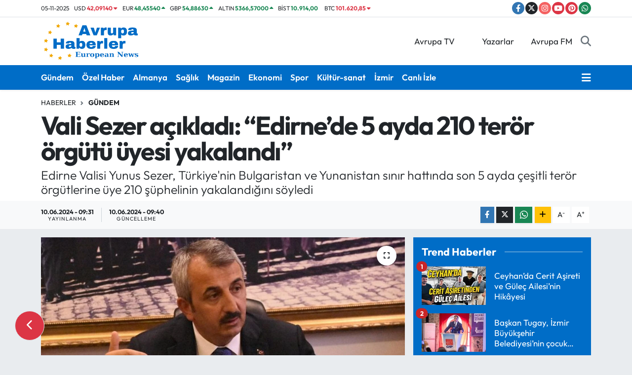

--- FILE ---
content_type: text/html; charset=UTF-8
request_url: https://www.avrupahaberler.com/vali-sezer-acikladi-edirnede-5-ayda-210-teror-orgutu-uyesi-yakalandi
body_size: 26817
content:
<!DOCTYPE html>
<html lang="tr" data-theme="flow">
<head>
<link rel="dns-prefetch" href="//www.avrupahaberler.com">
<link rel="dns-prefetch" href="//avrupahaberlercom.teimg.com">
<link rel="dns-prefetch" href="//static.tebilisim.com">
<link rel="dns-prefetch" href="//www.googletagmanager.com">
<link rel="dns-prefetch" href="//pagead2.googlesyndication.com">
<link rel="dns-prefetch" href="//www.facebook.com">
<link rel="dns-prefetch" href="//www.twitter.com">
<link rel="dns-prefetch" href="//www.instagram.com">
<link rel="dns-prefetch" href="//www.youtube.com">
<link rel="dns-prefetch" href="//www.pinterest.com">
<link rel="dns-prefetch" href="//api.whatsapp.com">
<link rel="dns-prefetch" href="//avrupatv.net">
<link rel="dns-prefetch" href="//www.avrupafm.net">
<link rel="dns-prefetch" href="//www.w3.org">
<link rel="dns-prefetch" href="//x.com">
<link rel="dns-prefetch" href="//www.linkedin.com">
<link rel="dns-prefetch" href="//pinterest.com">
<link rel="dns-prefetch" href="//t.me">
<link rel="dns-prefetch" href="//www.igfhaber.com">
<link rel="dns-prefetch" href="//media.api-sports.io">
<link rel="dns-prefetch" href="//apps.apple.com">
<link rel="dns-prefetch" href="//play.google.com">
<link rel="dns-prefetch" href="//tebilisim.com">
<link rel="dns-prefetch" href="//facebook.com">
<link rel="dns-prefetch" href="//twitter.com">
<link rel="dns-prefetch" href="//www.google.com">
<link rel="dns-prefetch" href="//cdn.onesignal.com">

    <meta charset="utf-8">
<title>Vali Sezer açıkladı: “Edirne’de 5 ayda 210 terör örgütü üyesi yakalandı” - Avrupa Haberler - European News</title>
<meta name="description" content="Edirne Valisi Yunus Sezer, Türkiye&#039;nin Bulgaristan ve Yunanistan sınır hattında son 5 ayda çeşitli terör örgütlerine üye 210 şüphelinin yakalandığını söyledi">
<link rel="canonical" href="https://www.avrupahaberler.com/vali-sezer-acikladi-edirnede-5-ayda-210-teror-orgutu-uyesi-yakalandi">
<meta name="viewport" content="width=device-width,initial-scale=1">
<meta name="X-UA-Compatible" content="IE=edge">
<meta name="robots" content="max-image-preview:large">
<meta name="theme-color" content="#006dc7">
<meta name="title" content="Vali Sezer açıkladı: “Edirne’de 5 ayda 210 terör örgütü üyesi yakalandı”">
<meta name="articleSection" content="news">
<meta name="datePublished" content="2024-06-10T09:31:00+03:00">
<meta name="dateModified" content="2024-06-10T09:40:15+03:00">
<link rel="amphtml" href="https://www.avrupahaberler.com/vali-sezer-acikladi-edirnede-5-ayda-210-teror-orgutu-uyesi-yakalandi/amp">
<meta property="og:site_name" content="Avrupa Haberler - European News">
<meta property="og:title" content="Vali Sezer açıkladı: “Edirne’de 5 ayda 210 terör örgütü üyesi yakalandı”">
<meta property="og:description" content="Edirne Valisi Yunus Sezer, Türkiye&#039;nin Bulgaristan ve Yunanistan sınır hattında son 5 ayda çeşitli terör örgütlerine üye 210 şüphelinin yakalandığını söyledi">
<meta property="og:url" content="https://www.avrupahaberler.com/vali-sezer-acikladi-edirnede-5-ayda-210-teror-orgutu-uyesi-yakalandi">
<meta property="og:image" content="https://avrupahaberlercom.teimg.com/avrupahaberler-com/uploads/2024/06/agency/igf/vali-sezer-acikladi-edirnede-5-ayda-210-teror-orgutu-uyesi-yakalandi.jpg">
<meta property="og:type" content="article">
<meta name="twitter:card" content="summary_large_image">
<meta name="twitter:site" content="@Avrupahaberlerr">
<meta name="twitter:title" content="Vali Sezer açıkladı: “Edirne’de 5 ayda 210 terör örgütü üyesi yakalandı”">
<meta name="twitter:description" content="Edirne Valisi Yunus Sezer, Türkiye&#039;nin Bulgaristan ve Yunanistan sınır hattında son 5 ayda çeşitli terör örgütlerine üye 210 şüphelinin yakalandığını söyledi">
<meta name="twitter:image" content="https://avrupahaberlercom.teimg.com/avrupahaberler-com/uploads/2024/06/agency/igf/vali-sezer-acikladi-edirnede-5-ayda-210-teror-orgutu-uyesi-yakalandi.jpg">
<meta name="twitter:url" content="https://www.avrupahaberler.com/vali-sezer-acikladi-edirnede-5-ayda-210-teror-orgutu-uyesi-yakalandi">
<link rel="shortcut icon" type="image/x-icon" href="https://avrupahaberlercom.teimg.com/avrupahaberler-com/uploads/2025/04/avrupa-haberler-logo-2.png">
<link rel="manifest" href="https://www.avrupahaberler.com/manifest.json?v=6.6.2" />
<link rel="preload" href="https://static.tebilisim.com/flow/assets/css/font-awesome/fa-solid-900.woff2" as="font" type="font/woff2" crossorigin />
<link rel="preload" href="https://static.tebilisim.com/flow/assets/css/font-awesome/fa-brands-400.woff2" as="font" type="font/woff2" crossorigin />
<link rel="preload" href="https://static.tebilisim.com/flow/assets/css/weather-icons/font/weathericons-regular-webfont.woff2" as="font" type="font/woff2" crossorigin />
<link rel="preload" href="https://static.tebilisim.com/flow/vendor/te/fonts/outfit/outfit.woff2" as="font" type="font/woff2" crossorigin />


<link rel="preload" as="style" href="https://static.tebilisim.com/flow/vendor/te/fonts/outfit.css?v=6.6.2">
<link rel="stylesheet" href="https://static.tebilisim.com/flow/vendor/te/fonts/outfit.css?v=6.6.2">

<style>:root {
        --te-link-color: #333;
        --te-link-hover-color: #000;
        --te-font: "Outfit";
        --te-secondary-font: "Outfit";
        --te-h1-font-size: 52px;
        --te-color: #006dc7;
        --te-hover-color: #055ca4;
        --mm-ocd-width: 85%!important; /*  Mobil Menü Genişliği */
        --swiper-theme-color: var(--te-color)!important;
        --header-13-color: #ffc107;
    }</style><link rel="preload" as="style" href="https://static.tebilisim.com/flow/assets/vendor/bootstrap/css/bootstrap.min.css?v=6.6.2">
<link rel="stylesheet" href="https://static.tebilisim.com/flow/assets/vendor/bootstrap/css/bootstrap.min.css?v=6.6.2">
<link rel="preload" as="style" href="https://static.tebilisim.com/flow/assets/css/app6.6.2.min.css">
<link rel="stylesheet" href="https://static.tebilisim.com/flow/assets/css/app6.6.2.min.css">



<script type="application/ld+json">{"@context":"https:\/\/schema.org","@type":"WebSite","url":"https:\/\/www.avrupahaberler.com","potentialAction":{"@type":"SearchAction","target":"https:\/\/www.avrupahaberler.com\/arama?q={query}","query-input":"required name=query"}}</script>

<script type="application/ld+json">{"@context":"https:\/\/schema.org","@type":"NewsMediaOrganization","url":"https:\/\/www.avrupahaberler.com","name":"Avrupa Haberler","logo":"https:\/\/avrupahaberlercom.teimg.com\/avrupahaberler-com\/uploads\/2025\/04\/avrupa-haberler-logo-2.png","sameAs":["https:\/\/www.facebook.com\/avrupahaberler","https:\/\/www.twitter.com\/Avrupahaberlerr","https:\/\/www.youtube.com\/channel\/UCZMDpxTJDSRBhw6iYjXG6kw","https:\/\/www.instagram.com\/avrupa.haberler"]}</script>

<script type="application/ld+json">{"@context":"https:\/\/schema.org","@graph":[{"@type":"SiteNavigationElement","name":"Ana Sayfa","url":"https:\/\/www.avrupahaberler.com","@id":"https:\/\/www.avrupahaberler.com"},{"@type":"SiteNavigationElement","name":"G\u00fcndem","url":"https:\/\/www.avrupahaberler.com\/gundem","@id":"https:\/\/www.avrupahaberler.com\/gundem"},{"@type":"SiteNavigationElement","name":"Ya\u015fam","url":"https:\/\/www.avrupahaberler.com\/yasam","@id":"https:\/\/www.avrupahaberler.com\/yasam"},{"@type":"SiteNavigationElement","name":"Siyaset","url":"https:\/\/www.avrupahaberler.com\/siyaset","@id":"https:\/\/www.avrupahaberler.com\/siyaset"},{"@type":"SiteNavigationElement","name":"Spor","url":"https:\/\/www.avrupahaberler.com\/spor","@id":"https:\/\/www.avrupahaberler.com\/spor"},{"@type":"SiteNavigationElement","name":"Sa\u011fl\u0131k","url":"https:\/\/www.avrupahaberler.com\/saglik","@id":"https:\/\/www.avrupahaberler.com\/saglik"},{"@type":"SiteNavigationElement","name":"D\u00fcnya","url":"https:\/\/www.avrupahaberler.com\/dunya","@id":"https:\/\/www.avrupahaberler.com\/dunya"},{"@type":"SiteNavigationElement","name":"Ekonomi","url":"https:\/\/www.avrupahaberler.com\/ekonomi","@id":"https:\/\/www.avrupahaberler.com\/ekonomi"},{"@type":"SiteNavigationElement","name":"E\u011fitim","url":"https:\/\/www.avrupahaberler.com\/egitim","@id":"https:\/\/www.avrupahaberler.com\/egitim"},{"@type":"SiteNavigationElement","name":"Magazin","url":"https:\/\/www.avrupahaberler.com\/magazin","@id":"https:\/\/www.avrupahaberler.com\/magazin"},{"@type":"SiteNavigationElement","name":"Teknoloji","url":"https:\/\/www.avrupahaberler.com\/teknoloji","@id":"https:\/\/www.avrupahaberler.com\/teknoloji"},{"@type":"SiteNavigationElement","name":"\u00d6zel Haber","url":"https:\/\/www.avrupahaberler.com\/ozel-haber","@id":"https:\/\/www.avrupahaberler.com\/ozel-haber"},{"@type":"SiteNavigationElement","name":"K\u00fclt\u00fcr-sanat","url":"https:\/\/www.avrupahaberler.com\/kultur-sanat","@id":"https:\/\/www.avrupahaberler.com\/kultur-sanat"},{"@type":"SiteNavigationElement","name":"Almanya","url":"https:\/\/www.avrupahaberler.com\/almanya","@id":"https:\/\/www.avrupahaberler.com\/almanya"},{"@type":"SiteNavigationElement","name":"Yerel","url":"https:\/\/www.avrupahaberler.com\/yerel","@id":"https:\/\/www.avrupahaberler.com\/yerel"},{"@type":"SiteNavigationElement","name":"Bursaspor","url":"https:\/\/www.avrupahaberler.com\/bursaspor","@id":"https:\/\/www.avrupahaberler.com\/bursaspor"},{"@type":"SiteNavigationElement","name":"Fenerbah\u00e7e","url":"https:\/\/www.avrupahaberler.com\/fenerbahce","@id":"https:\/\/www.avrupahaberler.com\/fenerbahce"},{"@type":"SiteNavigationElement","name":"\u0130zmir","url":"https:\/\/www.avrupahaberler.com\/izmir","@id":"https:\/\/www.avrupahaberler.com\/izmir"},{"@type":"SiteNavigationElement","name":"\u0130leti\u015fim","url":"https:\/\/www.avrupahaberler.com\/iletisim","@id":"https:\/\/www.avrupahaberler.com\/iletisim"},{"@type":"SiteNavigationElement","name":"K\u00fcnye","url":"https:\/\/www.avrupahaberler.com\/kunye","@id":"https:\/\/www.avrupahaberler.com\/kunye"},{"@type":"SiteNavigationElement","name":"Cookies","url":"https:\/\/www.avrupahaberler.com\/cookies","@id":"https:\/\/www.avrupahaberler.com\/cookies"},{"@type":"SiteNavigationElement","name":"Impressum","url":"https:\/\/www.avrupahaberler.com\/impressum","@id":"https:\/\/www.avrupahaberler.com\/impressum"},{"@type":"SiteNavigationElement","name":"Datenschutzerkl\u00e4rung","url":"https:\/\/www.avrupahaberler.com\/datenschutzerklarung","@id":"https:\/\/www.avrupahaberler.com\/datenschutzerklarung"},{"@type":"SiteNavigationElement","name":"\u00c7erez Politikas\u0131","url":"https:\/\/www.avrupahaberler.com\/cerez-politikasi","@id":"https:\/\/www.avrupahaberler.com\/cerez-politikasi"},{"@type":"SiteNavigationElement","name":"Yazarlar","url":"https:\/\/www.avrupahaberler.com\/yazarlar","@id":"https:\/\/www.avrupahaberler.com\/yazarlar"},{"@type":"SiteNavigationElement","name":"Foto Galeri","url":"https:\/\/www.avrupahaberler.com\/foto-galeri","@id":"https:\/\/www.avrupahaberler.com\/foto-galeri"},{"@type":"SiteNavigationElement","name":"Video Galeri","url":"https:\/\/www.avrupahaberler.com\/video","@id":"https:\/\/www.avrupahaberler.com\/video"},{"@type":"SiteNavigationElement","name":"Biyografiler","url":"https:\/\/www.avrupahaberler.com\/biyografi","@id":"https:\/\/www.avrupahaberler.com\/biyografi"},{"@type":"SiteNavigationElement","name":"Firma Rehberi","url":"https:\/\/www.avrupahaberler.com\/rehber","@id":"https:\/\/www.avrupahaberler.com\/rehber"},{"@type":"SiteNavigationElement","name":"Seri \u0130lanlar","url":"https:\/\/www.avrupahaberler.com\/ilan","@id":"https:\/\/www.avrupahaberler.com\/ilan"},{"@type":"SiteNavigationElement","name":"Vefatlar","url":"https:\/\/www.avrupahaberler.com\/vefat","@id":"https:\/\/www.avrupahaberler.com\/vefat"},{"@type":"SiteNavigationElement","name":"R\u00f6portajlar","url":"https:\/\/www.avrupahaberler.com\/roportaj","@id":"https:\/\/www.avrupahaberler.com\/roportaj"},{"@type":"SiteNavigationElement","name":"Anketler","url":"https:\/\/www.avrupahaberler.com\/anketler","@id":"https:\/\/www.avrupahaberler.com\/anketler"},{"@type":"SiteNavigationElement","name":"K\u00f6ln Bug\u00fcn, Yar\u0131n ve 1 Haftal\u0131k Hava Durumu Tahmini","url":"https:\/\/www.avrupahaberler.com\/koln-hava-durumu","@id":"https:\/\/www.avrupahaberler.com\/koln-hava-durumu"},{"@type":"SiteNavigationElement","name":"K\u00f6ln Namaz Vakitleri","url":"https:\/\/www.avrupahaberler.com\/koln-namaz-vakitleri","@id":"https:\/\/www.avrupahaberler.com\/koln-namaz-vakitleri"},{"@type":"SiteNavigationElement","name":"Puan Durumu ve Fikst\u00fcr","url":"https:\/\/www.avrupahaberler.com\/futbol\/st-super-lig-puan-durumu-ve-fikstur","@id":"https:\/\/www.avrupahaberler.com\/futbol\/st-super-lig-puan-durumu-ve-fikstur"}]}</script>

<script type="application/ld+json">{"@context":"https:\/\/schema.org","@type":"BreadcrumbList","itemListElement":[{"@type":"ListItem","position":1,"item":{"@type":"Thing","@id":"https:\/\/www.avrupahaberler.com","name":"Haberler"}}]}</script>
<script type="application/ld+json">{"@context":"https:\/\/schema.org","@type":"NewsArticle","headline":"Vali Sezer a\u00e7\u0131klad\u0131: \u201cEdirne\u2019de 5 ayda 210 ter\u00f6r \u00f6rg\u00fct\u00fc \u00fcyesi yakaland\u0131\u201d","articleSection":"G\u00fcndem","dateCreated":"2024-06-10T09:31:00+03:00","datePublished":"2024-06-10T09:31:00+03:00","dateModified":"2024-06-10T09:40:15+03:00","wordCount":1097,"genre":"news","mainEntityOfPage":{"@type":"WebPage","@id":"https:\/\/www.avrupahaberler.com\/vali-sezer-acikladi-edirnede-5-ayda-210-teror-orgutu-uyesi-yakalandi"},"articleBody":"<p>Edirne Valisi\u00a0Yunus Sezer, T\u00fcrkiye'nin Bulgaristan ve Yunanistan s\u0131n\u0131r hatt\u0131nda son 5 ayda \u00e7e\u015fitli ter\u00f6r \u00f6rg\u00fctlerine \u00fcye 210 \u015f\u00fcphelinin yakaland\u0131\u011f\u0131n\u0131 s\u00f6yledi.<p class=\"42dc9797403a9e1dgmail-MsoNoSpacing\" style=\"text-align: start;\"><b>Erdo\u011fan DEM\u0130R \/ ED\u0130RNE (\u0130GFA) -\u00a0<\/b>Kentte al\u0131nan tedbirlerle yasad\u0131\u015f\u0131 g\u00f6\u00e7men rotas\u0131nda da azalma ya\u015fand\u0131\u011f\u0131n\u0131 kaydeden\u00a0Sezer, \"\u00d6zellikle Edirne g\u00f6\u00e7 rotas\u0131 olarak y\u00fczde 90 oran\u0131nda azalm\u0131\u015f durumda. Bu \u00e7ok \u00f6nemli bir rakam. Bu da al\u0131nan tedbirlerin isabetli oldu\u011funu g\u00f6steriyor\" dedi.<\/p>\n<p><p class=\"42dc9797403a9e1dgmail-MsoNoSpacing\" style=\"text-align: start;\">Edirne Valisi\u00a0Yunus Sezer\u00a0ba\u015fkanl\u0131\u011f\u0131nda, Edirne Valili\u011fi\u2019nde ayl\u0131k asayi\u015f toplant\u0131s\u0131 ger\u00e7ekle\u015ftirildi. Kentteki s\u0131n\u0131r hatt\u0131ndaki g\u00fcvenlikten, \u015fehir i\u00e7i asayi\u015fe kadar bir\u00e7ok konunun masaya yat\u0131r\u0131ld\u0131\u011f\u0131 toplant\u0131n\u0131n ard\u0131ndan Vali\u00a0Sezer, bas\u0131n toplant\u0131s\u0131 d\u00fczenledi.<\/p>\n<p><p class=\"42dc9797403a9e1dgmail-MsoNoSpacing\" style=\"text-align: start;\">Vali\u00a0Sezer, T\u00fcrkiye\u2019nin Bulgaristan ve Yunanistan s\u0131n\u0131r hatt\u0131nda son 5 ayda 210 ter\u00f6r \u00f6rg\u00fct\u00fc \u00fcyesinin yakaland\u0131\u011f\u0131 belirtip, g\u00f6\u00e7men rotas\u0131nda Edirne\u2019de y\u00fczde 90 oran\u0131nda azalma ya\u015fand\u0131\u011f\u0131n\u0131 kaydetti.<\/p>\n<p><p class=\"42dc9797403a9e1dgmail-MsoNoSpacing\" style=\"text-align: start;\"><img height=\"501\" src=\"https:\/\/www.igfhaber.com\/static\/44\/447728370-970448971751250-3796602182414630492-n-1718001387-190.jpeg\" width=\"750\" \/><\/p>\n<p><h3 class=\"42dc9797403a9e1dgmail-MsoNoSpacing\" style=\"text-align: start;\">\u2018GURBET\u00c7\u0130LER\u0130M\u0130Z \u0130\u00c7\u0130N TEDB\u0130R VE HAZIRLIKLARIMIZA BA\u015eLADIK\u2019<\/h3><\/p>\n<p><p class=\"42dc9797403a9e1dgmail-MsoNoSpacing\" style=\"text-align: start;\">Yaz tatillerini T\u00fcrkiye\u2019de ge\u00e7irmek \u00fczere Avrupa\u2019da ya\u015fad\u0131klar\u0131 \u015fehirlerden yola \u00e7\u0131karak Edirne\u2019deki g\u00fcmr\u00fck kap\u0131lar\u0131na gelen gurbet\u00e7ilerin, yo\u011funluk olu\u015fturmaya ba\u015flad\u0131\u011f\u0131n\u0131 belirten Vali\u00a0Sezer, \u201c\u00d6zellikle Avrupa\u2019dan yaz ay\u0131 nedeniyle gelen gurbet\u00e7ilerimizin geli\u015f sezonu \u015fu anda ba\u015flad\u0131 ve hareketlili\u011fin yava\u015f yava\u015f artt\u0131\u011f\u0131n\u0131 g\u00f6zlemliyoruz. Bu noktada ilimizde malumunuz 4 tane kara s\u0131n\u0131r kap\u0131m\u0131z var. Bu s\u0131n\u0131r kap\u0131lar\u0131m\u0131zda da hem emniyet boyutuyla, hem de g\u00fcmr\u00fck boyutuyla, buradaki gelen vatanda\u015flar\u0131m\u0131z\u0131n \u00fclkemize sa\u011fl\u0131kl\u0131 bir \u015fekilde girmesi, g\u00fcmr\u00fck kap\u0131lar\u0131m\u0131zda kuyruklara tak\u0131lmadan girmeleri i\u00e7in gerekli tedbir ve haz\u0131rl\u0131klar\u0131m\u0131za ba\u015flad\u0131k. Bu manada G\u00fcmr\u00fck ve Ticaret Bakanl\u0131\u011f\u0131m\u0131z \u00e7ok \u00f6nemli personel takviyesinde bulundu. Ayn\u0131 zamanda emniyet de g\u00f6revlendirmelere ba\u015flad\u0131. Bir k\u0131s\u0131m emniyet personelimiz g\u00f6revine ba\u015flad\u0131lar, bu hafta itibariyle bu artarak devam edecek ve s\u00fcrekli bir \u015fekilde orada vatanda\u015flar\u0131m\u0131z\u0131 memleket \u00f6zlemiyle geldikleri zaman burada herhangi bir s\u0131k\u0131nt\u0131yla kar\u015f\u0131 kar\u015f\u0131ya kalmadan memleketlerine gitmelerini sa\u011flamay\u0131 temenni ediyoruz. Bu manada da \u00f6n\u00fcm\u00fczdeki 5 ay boyunca \u00e7ok \u00f6nemli \u00e7al\u0131\u015fmalar yapaca\u011f\u0131z ve s\u00fcrekli bu noktada takiplerimize devam edece\u011fiz\u201d dedi.<\/p>\n<p><p class=\"42dc9797403a9e1dgmail-MsoNoSpacing\" style=\"text-align: start;\"><\/p>\n<p><h3 class=\"42dc9797403a9e1dgmail-MsoNoSpacing\" style=\"text-align: start;\">\u2018SINIR KAPILARINDA YOLCU VE ARA\u00c7 G\u0130R\u0130\u015e-\u00c7IKI\u015eLARINDA Y\u00dcZDE 14\u2019L\u00dcK ARTI\u015e\u2019<\/h3><\/p>\n<p><p class=\"42dc9797403a9e1dgmail-MsoNoSpacing\" style=\"text-align: start;\">S\u0131n\u0131r kap\u0131lar\u0131nda yolcu ve ara\u00e7 giri\u015f-\u00e7\u0131k\u0131\u015flar\u0131nda yo\u011funlu\u011fun artarak s\u00fcrd\u00fc\u011f\u00fcn\u00fc de belirten Vali\u00a0Sezer, \u201cG\u00fcmr\u00fck kap\u0131lar\u0131m\u0131zda yo\u011funluk artarak devam ediyor. Bununla ilgili olarak bakt\u0131\u011f\u0131m\u0131zda ilk 5 aya bakt\u0131\u011f\u0131m\u0131zda ge\u00e7en y\u0131la g\u00f6re y\u00fczde 14\u2019l\u00fck ara\u00e7-yolcu giri\u015f ve \u00e7\u0131k\u0131\u015f say\u0131s\u0131nda art\u0131\u015f\u0131m\u0131z var. 4 milyon 842 bin 877 s\u0131n\u0131r kap\u0131m\u0131zdan giri\u015f ve \u00e7\u0131k\u0131\u015f yapan yolcu say\u0131m\u0131z ilk 5 ayda. Ara\u00e7 say\u0131s\u0131nda da ilk 5 ayda y\u00fczde 10\u2019luk bir art\u0131\u015f var bu da 1 milyon 475 bin 273 ara\u00e7 giri\u015f ve \u00e7\u0131k\u0131\u015f\u0131 olmu\u015f. May\u0131s ay\u0131nda 440 bin 540 ara\u00e7 giri\u015f ve \u00e7\u0131k\u0131\u015f\u0131 s\u00f6z konusu, bu yine ge\u00e7en seneye g\u00f6re y\u00fczde 10\u2019luk bir art\u0131\u015fa tekab\u00fcl ediyor\u201d diye konu\u015ftu.<\/p>\n<p><p class=\"42dc9797403a9e1dgmail-MsoNoSpacing\" style=\"text-align: start;\"><\/p>\n<p><h3 class=\"42dc9797403a9e1dgmail-MsoNoSpacing\" style=\"text-align: start;\">\u2018SINIR KAPILARINDA SADECE MAYIS AYINDA 641 K\u0130LO ESRAR YAKALANDI\u2019<\/h3><\/p>\n<p><p class=\"42dc9797403a9e1dgmail-MsoNoSpacing\" style=\"text-align: start;\">Kentteki 2024\u2019\u00fcn ilk 5 ay\u0131nda, bir \u00f6nceki y\u0131la g\u00f6re uyu\u015fturucu yakalamalar\u0131nda y\u00fczde 71 oran\u0131nda art\u0131\u015f oldu\u011funu da s\u00f6yleyen Vali\u00a0Sezer,\u00a0\u201cHem \u015fehir merkezlerinde ve k\u00f6ylerimizde hem de s\u0131n\u0131rdan giri\u015f ve \u00e7\u0131k\u0131\u015flarda uyu\u015fturucunun \u00fclkemize girip bu milletin evlatlar\u0131n\u0131 zehirlemesi noktas\u0131nda \u00e7ok yo\u011fun \u00e7al\u0131\u015fmalar\u0131m\u0131z ve operasyonlar\u0131m\u0131z devam ediyor. Bu noktada da \u00f6zellikle ge\u00e7en y\u0131l\u0131n ilk 5 ay\u0131na g\u00f6re y\u00fczde 71\u2019lik bir art\u0131\u015f s\u00f6z konusu uyu\u015fturucu maddelerin yakalanmas\u0131 noktas\u0131nda. \u00d6zellikle esrar, kokain, ecstasy ve sentetik uyu\u015fturucular konusunda yo\u011fun yakalamalar ger\u00e7ekle\u015ftirildi. Bu sene sadece May\u0131s ay\u0131nda s\u0131n\u0131r kap\u0131lar\u0131m\u0131zda 641 kilogram esrar yakalad\u0131k. Bununla ilgili olarak 17 ki\u015fi tutuklanm\u0131\u015f durumda ve bir \u00e7ok ki\u015fi hakk\u0131nda soru\u015fturma devam ediyor\u201d \u015feklinde konu\u015ftu.<\/p>\n<p><p class=\"42dc9797403a9e1dgmail-MsoNoSpacing\" style=\"text-align: start;\"><\/p>\n<p><h3 class=\"42dc9797403a9e1dgmail-MsoNoSpacing\" style=\"text-align: start;\">\u20185 AYDA 8 B\u0130N 467 YASADI\u015eI G\u00d6\u00c7MEN YAKALANDI\u2019<\/h3><\/p>\n<p><p class=\"42dc9797403a9e1dgmail-MsoNoSpacing\" style=\"text-align: start;\">G\u00f6\u00e7men ka\u00e7ak\u00e7\u0131l\u0131\u011f\u0131yla da m\u00fccadelelerinin s\u00fcrd\u00fc\u011f\u00fcn\u00fc anlatan Vali\u00a0Sezer, \u201cS\u0131n\u0131r ili olmam\u0131z nedeniyle en \u00f6nemli konular\u0131m\u0131zdan birisi de yasad\u0131\u015f\u0131 g\u00f6\u00e7men ka\u00e7ak\u00e7\u0131l\u0131\u011f\u0131. Yasad\u0131\u015f\u0131 g\u00f6\u00e7men ka\u00e7ak\u00e7\u0131l\u0131\u011f\u0131 ile ilgili \u00fclkemizde politikalar var ve bu politika da ilimizde en iyi \u015fekilde uygulanmaya \u00e7al\u0131\u015f\u0131l\u0131yor. G\u00f6\u00e7men ka\u00e7ak\u00e7\u0131l\u0131\u011f\u0131 noktas\u0131nda emniyetimiz, jandarmam\u0131z ve g\u00fcmr\u00fck birliklerimiz yo\u011fun \u015fekilde \u00e7al\u0131\u015f\u0131yorlar. \u00d6zellikle yakalamalar\u0131m\u0131z\u0131n y\u00fczde 65\u2019ini s\u0131n\u0131r hatt\u0131na gelmeden ger\u00e7ekle\u015ftirdi\u011fimizi belirtmek isterim. Bu sene geride b\u0131rakt\u0131\u011f\u0131m\u0131z 5 ayda 8467 yasad\u0131\u015f\u0131 g\u00f6\u00e7meni yakalad\u0131k. Sadece May\u0131s ay\u0131nda 3021 ki\u015fi yakalam\u0131\u015f durumday\u0131z ki bu ge\u00e7en seneye g\u00f6re 50 art\u0131\u015f var. Bir \u00f6nceki aya g\u00f6re bakt\u0131\u011f\u0131m\u0131zda yasad\u0131\u015f\u0131 g\u00f6\u00e7menlerin havalar\u0131n \u0131s\u0131nmas\u0131yla beraber s\u0131n\u0131r hatt\u0131m\u0131za ve ilimize geli\u015flerinde y\u00fczde 50\u2019ye yak\u0131n bir art\u0131\u015f var. Organizat\u00f6r say\u0131s\u0131nda \u00f6nemli yakalamalar\u0131m\u0131z var. Bir taraftan da bu bir gelir kap\u0131s\u0131 olmu\u015f durumda ve bu i\u015fle ilgilenen yasad\u0131\u015f\u0131 organizat\u00f6rler ve bunlarla ilgili olarak 274 organizat\u00f6r yakalam\u0131\u015f durumday\u0131z. Sadece May\u0131s ay\u0131nda 92 tane organizat\u00f6r yakalanm\u0131\u015f ve adli i\u015flemler yap\u0131lm\u0131\u015f durumda\u201d ifadelerini kulland\u0131.<\/p>\n<p><p class=\"42dc9797403a9e1dgmail-MsoNoSpacing\" style=\"text-align: start;\"><\/p>\n<p><h3 class=\"42dc9797403a9e1dgmail-MsoNoSpacing\" style=\"text-align: start;\">\u2018ED\u0130RNE\u2019DE G\u00d6\u00c7 ROTASI Y\u00dcZDE 90 AZALDI\u2019<\/h3><\/p>\n<p><p class=\"42dc9797403a9e1dgmail-MsoNoSpacing\" style=\"text-align: start;\">G\u00f6\u00e7menlerin Edirne\u2019ye geli\u015f rotalar\u0131n\u0131n de\u011fi\u015fmesinde, al\u0131nan tedbirlerin \u00f6nemli oldu\u011funu dile getiren Vali\u00a0Sezer, \u201cG\u00f6\u00e7menlerin de ilimize geli\u015f rotas\u0131n\u0131n de\u011fi\u015fmesi, \u00fclkemize geli\u015f rotas\u0131n\u0131n de\u011fi\u015fmesi a\u00e7\u0131s\u0131ndan bu al\u0131nan tedbirler \u00e7ok \u00f6nemli, azalarak devam ediyor. Do\u011fu s\u0131n\u0131r\u0131m\u0131zda da en az\u0131ndan Bat\u0131 s\u0131n\u0131r\u0131 kadar tedbirler al\u0131nm\u0131\u015f durumda. \u00d6zellikle Edirne g\u00f6\u00e7 rotas\u0131 olarak y\u00fczde 90 oran\u0131nda azalm\u0131\u015f durumda. Bu \u00e7ok \u00f6nemli bir rakam. Edirne\u2019de, \u00f6nceki d\u00f6neme g\u00f6re y\u00fczde 90 oran\u0131nda g\u00f6\u00e7 rotas\u0131nda azalma var. Bu da al\u0131nan tedbirlerin isabetli oldu\u011funu g\u00f6steriyor. \u00d6zellikle organizat\u00f6rlere ve yerel i\u015fbirlik\u00e7ilere y\u00f6nelik yap\u0131lan operasyonlarda \u00e7ok art\u0131\u015f var. Arkada\u015flar\u0131m\u0131z ola\u011fan\u00fcst\u00fc \u00e7al\u0131\u015fmalar ortaya koydu\u201d dedi.<\/p>","description":"Edirne Valisi\u00a0Yunus Sezer, T\u00fcrkiye'nin Bulgaristan ve Yunanistan s\u0131n\u0131r hatt\u0131nda son 5 ayda \u00e7e\u015fitli ter\u00f6r \u00f6rg\u00fctlerine \u00fcye 210 \u015f\u00fcphelinin yakaland\u0131\u011f\u0131n\u0131 s\u00f6yledi","inLanguage":"tr-TR","keywords":[],"image":{"@type":"ImageObject","url":"https:\/\/avrupahaberlercom.teimg.com\/crop\/1280x720\/avrupahaberler-com\/uploads\/2024\/06\/agency\/igf\/vali-sezer-acikladi-edirnede-5-ayda-210-teror-orgutu-uyesi-yakalandi.jpg","width":"1280","height":"720","caption":"Vali Sezer a\u00e7\u0131klad\u0131: \u201cEdirne\u2019de 5 ayda 210 ter\u00f6r \u00f6rg\u00fct\u00fc \u00fcyesi yakaland\u0131\u201d"},"publishingPrinciples":"https:\/\/www.avrupahaberler.com\/gizlilik-sozlesmesi","isFamilyFriendly":"http:\/\/schema.org\/True","isAccessibleForFree":"http:\/\/schema.org\/True","publisher":{"@type":"Organization","name":"Avrupa Haberler","image":"https:\/\/avrupahaberlercom.teimg.com\/avrupahaberler-com\/uploads\/2025\/04\/avrupa-haberler-logo-2.png","logo":{"@type":"ImageObject","url":"https:\/\/avrupahaberlercom.teimg.com\/avrupahaberler-com\/uploads\/2025\/04\/avrupa-haberler-logo-2.png","width":"640","height":"375"}},"author":{"@type":"Person","name":"Avrupa Haberler","honorificPrefix":"","jobTitle":"","url":null}}</script>





<!-- Google tag (gtag.js) -->
<script async src="https://www.googletagmanager.com/gtag/js?id=AW-17483269307" type="b11e7ae7d5ffd05d05b91dc6-text/javascript">
</script>
<script type="b11e7ae7d5ffd05d05b91dc6-text/javascript">
  window.dataLayer = window.dataLayer || [];
  function gtag(){dataLayer.push(arguments);}
  gtag('js', new Date());

  gtag('config', 'AW-17483269307');
</script>
<script async src="https://pagead2.googlesyndication.com/pagead/js/adsbygoogle.js?client=ca-pub-7697685079392497" crossorigin="anonymous" type="b11e7ae7d5ffd05d05b91dc6-text/javascript"></script>
     <script async src="https://pagead2.googlesyndication.com/pagead/js/adsbygoogle.js?client=ca-pub-7697685079392497" crossorigin="anonymous" type="b11e7ae7d5ffd05d05b91dc6-text/javascript"></script>



<script async data-cfasync="false"
	src="https://www.googletagmanager.com/gtag/js?id=G-2MTESW6BMZ"></script>
<script data-cfasync="false">
	window.dataLayer = window.dataLayer || [];
	  function gtag(){dataLayer.push(arguments);}
	  gtag('js', new Date());
	  gtag('config', 'G-2MTESW6BMZ');
</script>




</head>




<body class="d-flex flex-column min-vh-100">

    
    

    <header class="header-7">
    <div class="top-header d-none d-lg-block bg-white border-bottom">
        <div class="container">
            <div class="d-flex justify-content-between align-items-center small py-1">
                                    <!-- PİYASALAR -->
        <ul class="top-currency list-unstyled list-inline mb-0 text-dark">
        <li class="list-inline-item">05-11-2025</li>
        <li class="list-inline-item dolar">
            USD
            <span class="fw-bold text-danger value">42,09140</span>
            <span class="text-danger"><i class="fa fa-caret-down"></i></span>
        </li>
        <li class="list-inline-item euro">
            EUR
            <span class="fw-bold text-success value">48,45540</span>
            <span class="text-success"><i class="fa fa-caret-up"></i></span>
        </li>
        <li class="list-inline-item euro">
            GBP
            <span class="fw-bold text-success value">54,88630</span>
            <span class="text-success"><i class="fa fa-caret-up"></i></span>
        </li>
        <li class="list-inline-item altin">
            ALTIN
            <span class="fw-bold text-success value">5366,57000</span>
            <span class="text-success"><i class="fa fa-caret-up"></i></span>
        </li>
        <li class="list-inline-item bist">
            BİST
            <span class="fw-bold text-success value">10.914,00</span>
            <span class="text-success"><i class="fa fa-caret-minus"></i></span>
        </li>

        <li class="list-inline-item btc">
            BTC
            <span class="fw-bold text-danger value">101.620,85</span>
            <span class="text-danger"><i class="fa fa-caret-down"></i></span>
        </li>
    </ul>

    

                
                <div class="top-social-media">
                                        <a href="https://www.facebook.com/avrupahaberler" target="_blank" class="btn btn-sm btn-primary rounded-pill" rel="nofollow noreferrer noopener"><i class="fab fa-facebook-f text-white"></i></a>
                                                            <a href="https://www.twitter.com/Avrupahaberlerr" class="btn btn-sm btn-dark rounded-pill" target="_blank" rel="nofollow noreferrer noopener"><i class="fab fa-x-twitter text-white"></i></a>
                                                            <a href="https://www.instagram.com/avrupa.haberler" class="btn btn-sm btn-magenta rounded-pill" target="_blank" rel="nofollow noreferrer noopener"><i class="fab fa-instagram text-white"></i></a>
                                                            <a href="https://www.youtube.com/channel/UCZMDpxTJDSRBhw6iYjXG6kw" class="btn btn-sm btn-danger rounded-pill" target="_blank" rel="nofollow noreferrer noopener"><i class="fab fa-youtube text-white"></i></a>
                                                                                <a href="https://www.pinterest.com/avrupahaberler" class="btn btn-sm btn-danger rounded-pill" target="_blank" rel="nofollow noreferrer noopener"><i class="fab fa-pinterest text-white"></i></a>
                                                                                                                        <a href="https://api.whatsapp.com/send?phone=00491633391256" class="btn btn-sm  btn-success rounded-pill" target="_blank" rel="nofollow noreferrer noopener"><i class="fab fa-whatsapp text-white"></i></a>
                                    </div>
            </div>
        </div>
    </div>
    <nav class="main-menu navbar navbar-expand-lg bg-white py-1 ps-0 py-2">
        <div class="container">
            <div class="d-lg-none">
                <a href="#menu" title="Ana Menü"><i class="fa fa-bars fa-lg"></i></a>
            </div>
            <div>
                                <a class="navbar-brand me-0" href="/" title="Avrupa Haberler - European News">
                    <img src="https://avrupahaberlercom.teimg.com/avrupahaberler-com/uploads/2025/04/avrupa-haberler-logo-2.png" alt="Avrupa Haberler - European News" width="204" height="40" class="light-mode img-fluid flow-logo">
<img src="https://avrupahaberlercom.teimg.com/avrupahaberler-com/uploads/2025/04/avrupa-haberler-logo-2.png" alt="Avrupa Haberler - European News" width="204" height="40" class="dark-mode img-fluid flow-logo d-none">

                </a>
                            </div>

            <ul class="nav d-flex justify-content-end">
                <ul  class="nav">
        <li class="nav-item   d-none d-lg-block">
        <a href="https://avrupatv.net/" class="nav-link nav-link" target="_self" title="Avrupa TV"><i class="fa fa-tv me-1 text-white mr-1"></i>Avrupa TV</a>
        
    </li>
        <li class="nav-item   d-none d-lg-block">
        <a href="/yazarlar" class="nav-link nav-link" target="_self" title="Yazarlar"><i class="fa fa-pen me-1 text-white mr-1"></i>Yazarlar</a>
        
    </li>
    </ul>
<ul  class="nav">
        <li class="nav-item   d-none d-lg-block">
        <a href="https://www.avrupafm.net/" class="nav-link nav-link" target="_self" title="Avrupa FM">Avrupa FM</a>
        
    </li>
    </ul>

                
                <li class="nav-item">
                    <a href="/arama" class="nav-link p-0 my-2 text-secondary" title="Ara">
                        <i class="fa fa-search fa-lg"></i>
                    </a>
                </li>
            </ul>
        </div>
    </nav>
    <div class="category-menu navbar navbar-expand-lg d-none d-lg-block shadow-sm bg-te-color py-1">
        <div class="container">
            <ul  class="nav fw-semibold">
        <li class="nav-item   ">
        <a href="https://www.avrupafm.net/" class="nav-link radyo-köln-logo-beyaz d-lg-none text-te-color" target="_self" title="Avrupa FM">Avrupa FM</a>
        
    </li>
        <li class="nav-item   ">
        <a href="/gundem" class="nav-link text-white ps-0" target="_self" title="Gündem">Gündem</a>
        
    </li>
        <li class="nav-item   ">
        <a href="/ozel-haber" class="nav-link text-white ps-0" target="_self" title="Özel Haber">Özel Haber</a>
        
    </li>
        <li class="nav-item   ">
        <a href="/almanya" class="nav-link text-white ps-0" target="_self" title="Almanya">Almanya</a>
        
    </li>
        <li class="nav-item   ">
        <a href="/saglik" class="nav-link text-white ps-0" target="_self" title="Sağlık">Sağlık</a>
        
    </li>
        <li class="nav-item   ">
        <a href="/magazin" class="nav-link text-white ps-0" target="_self" title="Magazin">Magazin</a>
        
    </li>
        <li class="nav-item   ">
        <a href="/ekonomi" class="nav-link text-white ps-0" target="_self" title="Ekonomi">Ekonomi</a>
        
    </li>
        <li class="nav-item   ">
        <a href="/spor" class="nav-link text-white ps-0" target="_self" title="Spor">Spor</a>
        
    </li>
        <li class="nav-item   ">
        <a href="/kultur-sanat" class="nav-link text-white ps-0" target="_self" title="Kültür-sanat">Kültür-sanat</a>
        
    </li>
        <li class="nav-item   ">
        <a href="/izmir" class="nav-link text-white ps-0" target="_self" title="İzmir">İzmir</a>
        
    </li>
        <li class="nav-item   ">
        <a href="https://avrupatv.net/" class="nav-link text-white ps-0" target="_self" title="Canlı İzle">Canlı İzle</a>
        
    </li>
    </ul>

            <ul class="nav">
                
                <li class="nav-item dropdown position-static">
                    <a class="nav-link p-0 text-white" data-bs-toggle="dropdown" href="#" aria-haspopup="true"
                        aria-expanded="false" title="Ana Menü">
                        <i class="fa fa-bars fa-lg"></i>
                    </a>
                    <div class="mega-menu dropdown-menu dropdown-menu-end text-capitalize shadow-lg border-0 rounded-0">

    <div class="row g-3 small p-3">

                <div class="col">
            <div class="extra-sections bg-light p-3 border">
                <a href="https://www.avrupahaberler.com/istanbul-nobetci-eczaneler" title="Nöbetçi Eczaneler" class="d-block border-bottom pb-2 mb-2" target="_self"><i class="fa-solid fa-capsules me-2"></i>Nöbetçi Eczaneler</a>
<a href="https://www.avrupahaberler.com/istanbul-hava-durumu" title="Hava Durumu" class="d-block border-bottom pb-2 mb-2" target="_self"><i class="fa-solid fa-cloud-sun me-2"></i>Hava Durumu</a>
<a href="https://www.avrupahaberler.com/istanbul-namaz-vakitleri" title="Namaz Vakitleri" class="d-block border-bottom pb-2 mb-2" target="_self"><i class="fa-solid fa-mosque me-2"></i>Namaz Vakitleri</a>
<a href="https://www.avrupahaberler.com/istanbul-trafik-durumu" title="Trafik Durumu" class="d-block border-bottom pb-2 mb-2" target="_self"><i class="fa-solid fa-car me-2"></i>Trafik Durumu</a>
<a href="https://www.avrupahaberler.com/futbol/super-lig-puan-durumu-ve-fikstur" title="Süper Lig Puan Durumu ve Fikstür" class="d-block border-bottom pb-2 mb-2" target="_self"><i class="fa-solid fa-chart-bar me-2"></i>Süper Lig Puan Durumu ve Fikstür</a>
<a href="https://www.avrupahaberler.com/tum-mansetler" title="Tüm Manşetler" class="d-block border-bottom pb-2 mb-2" target="_self"><i class="fa-solid fa-newspaper me-2"></i>Tüm Manşetler</a>
<a href="https://www.avrupahaberler.com/sondakika-haberleri" title="Son Dakika Haberleri" class="d-block border-bottom pb-2 mb-2" target="_self"><i class="fa-solid fa-bell me-2"></i>Son Dakika Haberleri</a>

            </div>
        </div>
        
        <div class="col">
        <a href="https://www.avrupafm.net/" class="d-block border-bottom  pb-2 mb-2" target="_self" title="Avrupa FM">Avrupa FM</a>
            <a href="/gundem" class="d-block border-bottom  pb-2 mb-2" target="_self" title="Gündem">Gündem</a>
            <a href="/ozel-haber" class="d-block border-bottom  pb-2 mb-2" target="_self" title="Özel Haber">Özel Haber</a>
            <a href="/almanya" class="d-block border-bottom  pb-2 mb-2" target="_self" title="Almanya">Almanya</a>
            <a href="/saglik" class="d-block border-bottom  pb-2 mb-2" target="_self" title="Sağlık">Sağlık</a>
            <a href="/magazin" class="d-block border-bottom  pb-2 mb-2" target="_self" title="Magazin">Magazin</a>
            <a href="/ekonomi" class="d-block  pb-2 mb-2" target="_self" title="Ekonomi">Ekonomi</a>
        </div><div class="col">
            <a href="/spor" class="d-block border-bottom  pb-2 mb-2" target="_self" title="Spor">Spor</a>
            <a href="/kultur-sanat" class="d-block border-bottom  pb-2 mb-2" target="_self" title="Kültür-sanat">Kültür-sanat</a>
            <a href="/izmir" class="d-block border-bottom  pb-2 mb-2" target="_self" title="İzmir">İzmir</a>
            <a href="https://avrupatv.net/" class="d-block border-bottom  pb-2 mb-2" target="_self" title="Canlı İzle">Canlı İzle</a>
        </div>


    </div>

    <div class="p-3 bg-light">
                <a class="me-3"
            href="https://www.facebook.com/avrupahaberler" target="_blank" rel="nofollow noreferrer noopener"><i class="fab fa-facebook me-2 text-navy"></i> Facebook</a>
                        <a class="me-3"
            href="https://www.twitter.com/Avrupahaberlerr" target="_blank" rel="nofollow noreferrer noopener"><i class="fab fa-x-twitter "></i> Twitter</a>
                        <a class="me-3"
            href="https://www.instagram.com/avrupa.haberler" target="_blank" rel="nofollow noreferrer noopener"><i class="fab fa-instagram me-2 text-magenta"></i> Instagram</a>
                                <a class="me-3"
            href="https://www.youtube.com/channel/UCZMDpxTJDSRBhw6iYjXG6kw" target="_blank" rel="nofollow noreferrer noopener"><i class="fab fa-youtube me-2 text-danger"></i> Youtube</a>
                                                <a class="" href="https://api.whatsapp.com/send?phone=00491633391256" title="Whatsapp" rel="nofollow noreferrer noopener"><i
            class="fab fa-whatsapp me-2 text-navy"></i> WhatsApp İhbar Hattı</a>    </div>

    <div class="mega-menu-footer p-2 bg-te-color">
        <a class="dropdown-item text-white" href="/kunye" title="Künye"><i class="fa fa-id-card me-2"></i> Künye</a>
        <a class="dropdown-item text-white" href="/iletisim" title="İletişim"><i class="fa fa-envelope me-2"></i> İletişim</a>
        <a class="dropdown-item text-white" href="/rss-baglantilari" title="RSS Bağlantıları"><i class="fa fa-rss me-2"></i> RSS Bağlantıları</a>
        <a class="dropdown-item text-white" href="/member/login" title="Üyelik Girişi"><i class="fa fa-user me-2"></i> Üyelik Girişi</a>
    </div>


</div>

                </li>
            </ul>


        </div>
    </div>
    <ul  class="mobile-categories d-lg-none list-inline bg-white">
        <li class="list-inline-item">
        <a href="https://www.avrupafm.net/" class="radyo-köln-logo-beyaz d-lg-none text-te-color" target="_self" title="Avrupa FM">
                Avrupa FM
        </a>
    </li>
        <li class="list-inline-item">
        <a href="/gundem" class="text-dark" target="_self" title="Gündem">
                Gündem
        </a>
    </li>
        <li class="list-inline-item">
        <a href="/ozel-haber" class="text-dark" target="_self" title="Özel Haber">
                Özel Haber
        </a>
    </li>
        <li class="list-inline-item">
        <a href="/almanya" class="text-dark" target="_self" title="Almanya">
                Almanya
        </a>
    </li>
        <li class="list-inline-item">
        <a href="/saglik" class="text-dark" target="_self" title="Sağlık">
                Sağlık
        </a>
    </li>
        <li class="list-inline-item">
        <a href="/magazin" class="text-dark" target="_self" title="Magazin">
                Magazin
        </a>
    </li>
        <li class="list-inline-item">
        <a href="/ekonomi" class="text-dark" target="_self" title="Ekonomi">
                Ekonomi
        </a>
    </li>
        <li class="list-inline-item">
        <a href="/spor" class="text-dark" target="_self" title="Spor">
                Spor
        </a>
    </li>
        <li class="list-inline-item">
        <a href="/kultur-sanat" class="text-dark" target="_self" title="Kültür-sanat">
                Kültür-sanat
        </a>
    </li>
        <li class="list-inline-item">
        <a href="/izmir" class="text-dark" target="_self" title="İzmir">
                İzmir
        </a>
    </li>
        <li class="list-inline-item">
        <a href="https://avrupatv.net/" class="text-dark" target="_self" title="Canlı İzle">
                Canlı İzle
        </a>
    </li>
    </ul>


</header>






<main class="single overflow-hidden" style="min-height: 300px">

            
    
    <div class="infinite" data-show-advert="1">

    

    <div class="infinite-item d-block" data-id="98199" data-category-id="1" data-reference="TE\Archive\Models\Archive" data-json-url="/service/json/featured-infinite.json">

        

        <div class="post-header pt-3 bg-white">

    <div class="container">

        
        <nav class="meta-category d-flex justify-content-lg-start" style="--bs-breadcrumb-divider: url(&#34;data:image/svg+xml,%3Csvg xmlns='http://www.w3.org/2000/svg' width='8' height='8'%3E%3Cpath d='M2.5 0L1 1.5 3.5 4 1 6.5 2.5 8l4-4-4-4z' fill='%236c757d'/%3E%3C/svg%3E&#34;);" aria-label="breadcrumb">
        <ol class="breadcrumb mb-0">
            <li class="breadcrumb-item"><a href="https://www.avrupahaberler.com" class="breadcrumb_link" target="_self">Haberler</a></li>
            <li class="breadcrumb-item active fw-bold" aria-current="page"><a href="/gundem" target="_self" class="breadcrumb_link text-dark" title="Gündem">Gündem</a></li>
        </ol>
</nav>

        <h1 class="h2 fw-bold text-lg-start headline my-2" itemprop="headline">Vali Sezer açıkladı: “Edirne’de 5 ayda 210 terör örgütü üyesi yakalandı”</h1>
        
        <h2 class="lead text-lg-start text-dark my-2 description" itemprop="description">Edirne Valisi Yunus Sezer, Türkiye&#039;nin Bulgaristan ve Yunanistan sınır hattında son 5 ayda çeşitli terör örgütlerine üye 210 şüphelinin yakalandığını söyledi</h2>
        
        <div class="news-tags">
    </div>

    </div>

    <div class="bg-light py-1">
        <div class="container d-flex justify-content-between align-items-center">

            <div class="meta-author">
    
    <div class="box">
    <time class="fw-bold">10.06.2024 - 09:31</time>
    <span class="info">Yayınlanma</span>
</div>
<div class="box">
    <time class="fw-bold">10.06.2024 - 09:40</time>
    <span class="info">Güncelleme</span>
</div>

    
    
    

</div>


            <div class="share-area justify-content-end align-items-center d-none d-lg-flex">

    <div class="mobile-share-button-container mb-2 d-block d-md-none">
    <button class="btn btn-primary btn-sm rounded-0 shadow-sm w-100" onclick="if (!window.__cfRLUnblockHandlers) return false; handleMobileShare(event, 'Vali Sezer açıkladı: “Edirne’de 5 ayda 210 terör örgütü üyesi yakalandı”', 'https://www.avrupahaberler.com/vali-sezer-acikladi-edirnede-5-ayda-210-teror-orgutu-uyesi-yakalandi')" title="Paylaş" data-cf-modified-b11e7ae7d5ffd05d05b91dc6-="">
        <i class="fas fa-share-alt me-2"></i>Paylaş
    </button>
</div>

<div class="social-buttons-new d-none d-md-flex justify-content-between">
    <a href="https://www.facebook.com/sharer/sharer.php?u=https%3A%2F%2Fwww.avrupahaberler.com%2Fvali-sezer-acikladi-edirnede-5-ayda-210-teror-orgutu-uyesi-yakalandi" onclick="if (!window.__cfRLUnblockHandlers) return false; initiateDesktopShare(event, 'facebook')" class="btn btn-primary btn-sm rounded-0 shadow-sm me-1" title="Facebook'ta Paylaş" data-platform="facebook" data-share-url="https://www.avrupahaberler.com/vali-sezer-acikladi-edirnede-5-ayda-210-teror-orgutu-uyesi-yakalandi" data-share-title="Vali Sezer açıkladı: “Edirne’de 5 ayda 210 terör örgütü üyesi yakalandı”" rel="noreferrer nofollow noopener external" data-cf-modified-b11e7ae7d5ffd05d05b91dc6-="">
        <i class="fab fa-facebook-f"></i>
    </a>

    <a href="https://x.com/intent/tweet?url=https%3A%2F%2Fwww.avrupahaberler.com%2Fvali-sezer-acikladi-edirnede-5-ayda-210-teror-orgutu-uyesi-yakalandi&text=Vali+Sezer+a%C3%A7%C4%B1klad%C4%B1%3A+%E2%80%9CEdirne%E2%80%99de+5+ayda+210+ter%C3%B6r+%C3%B6rg%C3%BCt%C3%BC+%C3%BCyesi+yakaland%C4%B1%E2%80%9D" onclick="if (!window.__cfRLUnblockHandlers) return false; initiateDesktopShare(event, 'twitter')" class="btn btn-dark btn-sm rounded-0 shadow-sm me-1" title="X'de Paylaş" data-platform="twitter" data-share-url="https://www.avrupahaberler.com/vali-sezer-acikladi-edirnede-5-ayda-210-teror-orgutu-uyesi-yakalandi" data-share-title="Vali Sezer açıkladı: “Edirne’de 5 ayda 210 terör örgütü üyesi yakalandı”" rel="noreferrer nofollow noopener external" data-cf-modified-b11e7ae7d5ffd05d05b91dc6-="">
        <i class="fab fa-x-twitter text-white"></i>
    </a>

    <a href="https://api.whatsapp.com/send?text=Vali+Sezer+a%C3%A7%C4%B1klad%C4%B1%3A+%E2%80%9CEdirne%E2%80%99de+5+ayda+210+ter%C3%B6r+%C3%B6rg%C3%BCt%C3%BC+%C3%BCyesi+yakaland%C4%B1%E2%80%9D+-+https%3A%2F%2Fwww.avrupahaberler.com%2Fvali-sezer-acikladi-edirnede-5-ayda-210-teror-orgutu-uyesi-yakalandi" onclick="if (!window.__cfRLUnblockHandlers) return false; initiateDesktopShare(event, 'whatsapp')" class="btn btn-success btn-sm rounded-0 btn-whatsapp shadow-sm me-1" title="Whatsapp'ta Paylaş" data-platform="whatsapp" data-share-url="https://www.avrupahaberler.com/vali-sezer-acikladi-edirnede-5-ayda-210-teror-orgutu-uyesi-yakalandi" data-share-title="Vali Sezer açıkladı: “Edirne’de 5 ayda 210 terör örgütü üyesi yakalandı”" rel="noreferrer nofollow noopener external" data-cf-modified-b11e7ae7d5ffd05d05b91dc6-="">
        <i class="fab fa-whatsapp fa-lg"></i>
    </a>

    <div class="dropdown">
        <button class="dropdownButton btn btn-sm rounded-0 btn-warning border-none shadow-sm me-1" type="button" data-bs-toggle="dropdown" name="socialDropdownButton" title="Daha Fazla">
            <i id="icon" class="fa fa-plus"></i>
        </button>

        <ul class="dropdown-menu dropdown-menu-end border-0 rounded-1 shadow">
            <li>
                <a href="https://www.linkedin.com/sharing/share-offsite/?url=https%3A%2F%2Fwww.avrupahaberler.com%2Fvali-sezer-acikladi-edirnede-5-ayda-210-teror-orgutu-uyesi-yakalandi" class="dropdown-item" onclick="if (!window.__cfRLUnblockHandlers) return false; initiateDesktopShare(event, 'linkedin')" data-platform="linkedin" data-share-url="https://www.avrupahaberler.com/vali-sezer-acikladi-edirnede-5-ayda-210-teror-orgutu-uyesi-yakalandi" data-share-title="Vali Sezer açıkladı: “Edirne’de 5 ayda 210 terör örgütü üyesi yakalandı”" rel="noreferrer nofollow noopener external" title="Linkedin" data-cf-modified-b11e7ae7d5ffd05d05b91dc6-="">
                    <i class="fab fa-linkedin text-primary me-2"></i>Linkedin
                </a>
            </li>
            <li>
                <a href="https://pinterest.com/pin/create/button/?url=https%3A%2F%2Fwww.avrupahaberler.com%2Fvali-sezer-acikladi-edirnede-5-ayda-210-teror-orgutu-uyesi-yakalandi&description=Vali+Sezer+a%C3%A7%C4%B1klad%C4%B1%3A+%E2%80%9CEdirne%E2%80%99de+5+ayda+210+ter%C3%B6r+%C3%B6rg%C3%BCt%C3%BC+%C3%BCyesi+yakaland%C4%B1%E2%80%9D&media=" class="dropdown-item" onclick="if (!window.__cfRLUnblockHandlers) return false; initiateDesktopShare(event, 'pinterest')" data-platform="pinterest" data-share-url="https://www.avrupahaberler.com/vali-sezer-acikladi-edirnede-5-ayda-210-teror-orgutu-uyesi-yakalandi" data-share-title="Vali Sezer açıkladı: “Edirne’de 5 ayda 210 terör örgütü üyesi yakalandı”" rel="noreferrer nofollow noopener external" title="Pinterest" data-cf-modified-b11e7ae7d5ffd05d05b91dc6-="">
                    <i class="fab fa-pinterest text-danger me-2"></i>Pinterest
                </a>
            </li>
            <li>
                <a href="https://t.me/share/url?url=https%3A%2F%2Fwww.avrupahaberler.com%2Fvali-sezer-acikladi-edirnede-5-ayda-210-teror-orgutu-uyesi-yakalandi&text=Vali+Sezer+a%C3%A7%C4%B1klad%C4%B1%3A+%E2%80%9CEdirne%E2%80%99de+5+ayda+210+ter%C3%B6r+%C3%B6rg%C3%BCt%C3%BC+%C3%BCyesi+yakaland%C4%B1%E2%80%9D" class="dropdown-item" onclick="if (!window.__cfRLUnblockHandlers) return false; initiateDesktopShare(event, 'telegram')" data-platform="telegram" data-share-url="https://www.avrupahaberler.com/vali-sezer-acikladi-edirnede-5-ayda-210-teror-orgutu-uyesi-yakalandi" data-share-title="Vali Sezer açıkladı: “Edirne’de 5 ayda 210 terör örgütü üyesi yakalandı”" rel="noreferrer nofollow noopener external" title="Telegram" data-cf-modified-b11e7ae7d5ffd05d05b91dc6-="">
                    <i class="fab fa-telegram-plane text-primary me-2"></i>Telegram
                </a>
            </li>
            <li class="border-0">
                <a class="dropdown-item" href="javascript:void(0)" onclick="if (!window.__cfRLUnblockHandlers) return false; copyURL(event, 'https://www.avrupahaberler.com/vali-sezer-acikladi-edirnede-5-ayda-210-teror-orgutu-uyesi-yakalandi')" rel="noreferrer nofollow noopener external" title="Bağlantıyı Kopyala" data-cf-modified-b11e7ae7d5ffd05d05b91dc6-="">
                    <i class="fas fa-link text-dark me-2"></i>
                    Kopyala
                </a>
            </li>
        </ul>
    </div>
</div>

<script type="b11e7ae7d5ffd05d05b91dc6-text/javascript">
    const shareableModelId = 98199;
    const shareableModelClass = 'TE\\Archive\\Models\\Archive';

    function shareCount(id, model, platform, url) {
        fetch("https://www.avrupahaberler.com/sharecount", {
            method: 'POST',
            headers: {
                'Content-Type': 'application/json',
                'X-CSRF-TOKEN': document.querySelector('meta[name="csrf-token"]')?.getAttribute('content')
            },
            body: JSON.stringify({ id, model, platform, url })
        }).catch(err => console.error('Share count fetch error:', err));
    }

    function goSharePopup(url, title, width = 600, height = 400) {
        const left = (screen.width - width) / 2;
        const top = (screen.height - height) / 2;
        window.open(
            url,
            title,
            `width=${width},height=${height},left=${left},top=${top},resizable=yes,scrollbars=yes`
        );
    }

    async function handleMobileShare(event, title, url) {
        event.preventDefault();

        if (shareableModelId && shareableModelClass) {
            shareCount(shareableModelId, shareableModelClass, 'native_mobile_share', url);
        }

        const isAndroidWebView = navigator.userAgent.includes('Android') && !navigator.share;

        if (isAndroidWebView) {
            window.location.href = 'androidshare://paylas?title=' + encodeURIComponent(title) + '&url=' + encodeURIComponent(url);
            return;
        }

        if (navigator.share) {
            try {
                await navigator.share({ title: title, url: url });
            } catch (error) {
                if (error.name !== 'AbortError') {
                    console.error('Web Share API failed:', error);
                }
            }
        } else {
            alert("Bu cihaz paylaşımı desteklemiyor.");
        }
    }

    function initiateDesktopShare(event, platformOverride = null) {
        event.preventDefault();
        const anchor = event.currentTarget;
        const platform = platformOverride || anchor.dataset.platform;
        const webShareUrl = anchor.href;
        const contentUrl = anchor.dataset.shareUrl || webShareUrl;

        if (shareableModelId && shareableModelClass && platform) {
            shareCount(shareableModelId, shareableModelClass, platform, contentUrl);
        }

        goSharePopup(webShareUrl, platform ? platform.charAt(0).toUpperCase() + platform.slice(1) : "Share");
    }

    function copyURL(event, urlToCopy) {
        event.preventDefault();
        navigator.clipboard.writeText(urlToCopy).then(() => {
            alert('Bağlantı panoya kopyalandı!');
        }).catch(err => {
            console.error('Could not copy text: ', err);
            try {
                const textArea = document.createElement("textarea");
                textArea.value = urlToCopy;
                textArea.style.position = "fixed";
                document.body.appendChild(textArea);
                textArea.focus();
                textArea.select();
                document.execCommand('copy');
                document.body.removeChild(textArea);
                alert('Bağlantı panoya kopyalandı!');
            } catch (fallbackErr) {
                console.error('Fallback copy failed:', fallbackErr);
            }
        });
    }

    const dropdownButton = document.querySelector('.dropdownButton');
    if (dropdownButton) {
        const icon = dropdownButton.querySelector('#icon');
        const parentDropdown = dropdownButton.closest('.dropdown');
        if (parentDropdown && icon) {
            parentDropdown.addEventListener('show.bs.dropdown', function () {
                icon.classList.remove('fa-plus');
                icon.classList.add('fa-minus');
            });
            parentDropdown.addEventListener('hide.bs.dropdown', function () {
                icon.classList.remove('fa-minus');
                icon.classList.add('fa-plus');
            });
        }
    }
</script>

    
        
            <a href="#" title="Metin boyutunu küçült" class="te-textDown btn btn-sm btn-white rounded-0 me-1">A<sup>-</sup></a>
            <a href="#" title="Metin boyutunu büyüt" class="te-textUp btn btn-sm btn-white rounded-0 me-1">A<sup>+</sup></a>

            
        

    
</div>



        </div>


    </div>


</div>




        <div class="container g-0 g-sm-4">

            <div class="news-section overflow-hidden mt-lg-3">
                <div class="row g-3">
                    <div class="col-lg-8">

                        <div class="inner">
    <a href="https://avrupahaberlercom.teimg.com/crop/1280x720/avrupahaberler-com/uploads/2024/06/agency/igf/vali-sezer-acikladi-edirnede-5-ayda-210-teror-orgutu-uyesi-yakalandi.jpg" class="position-relative d-block" data-fancybox>
                        <div class="zoom-in-out m-3">
            <i class="fa fa-expand" style="font-size: 14px"></i>
        </div>
        <img class="img-fluid" src="https://avrupahaberlercom.teimg.com/crop/1280x720/avrupahaberler-com/uploads/2024/06/agency/igf/vali-sezer-acikladi-edirnede-5-ayda-210-teror-orgutu-uyesi-yakalandi.jpg" alt="Vali Sezer açıkladı: “Edirne’de 5 ayda 210 terör örgütü üyesi yakalandı”" width="860" height="504" loading="eager" fetchpriority="high" decoding="async" style="width:100%; aspect-ratio: 860 / 504;" />
            </a>
</div>





                        <div class="d-flex d-lg-none justify-content-between align-items-center p-2">

    <div class="mobile-share-button-container mb-2 d-block d-md-none">
    <button class="btn btn-primary btn-sm rounded-0 shadow-sm w-100" onclick="if (!window.__cfRLUnblockHandlers) return false; handleMobileShare(event, 'Vali Sezer açıkladı: “Edirne’de 5 ayda 210 terör örgütü üyesi yakalandı”', 'https://www.avrupahaberler.com/vali-sezer-acikladi-edirnede-5-ayda-210-teror-orgutu-uyesi-yakalandi')" title="Paylaş" data-cf-modified-b11e7ae7d5ffd05d05b91dc6-="">
        <i class="fas fa-share-alt me-2"></i>Paylaş
    </button>
</div>

<div class="social-buttons-new d-none d-md-flex justify-content-between">
    <a href="https://www.facebook.com/sharer/sharer.php?u=https%3A%2F%2Fwww.avrupahaberler.com%2Fvali-sezer-acikladi-edirnede-5-ayda-210-teror-orgutu-uyesi-yakalandi" onclick="if (!window.__cfRLUnblockHandlers) return false; initiateDesktopShare(event, 'facebook')" class="btn btn-primary btn-sm rounded-0 shadow-sm me-1" title="Facebook'ta Paylaş" data-platform="facebook" data-share-url="https://www.avrupahaberler.com/vali-sezer-acikladi-edirnede-5-ayda-210-teror-orgutu-uyesi-yakalandi" data-share-title="Vali Sezer açıkladı: “Edirne’de 5 ayda 210 terör örgütü üyesi yakalandı”" rel="noreferrer nofollow noopener external" data-cf-modified-b11e7ae7d5ffd05d05b91dc6-="">
        <i class="fab fa-facebook-f"></i>
    </a>

    <a href="https://x.com/intent/tweet?url=https%3A%2F%2Fwww.avrupahaberler.com%2Fvali-sezer-acikladi-edirnede-5-ayda-210-teror-orgutu-uyesi-yakalandi&text=Vali+Sezer+a%C3%A7%C4%B1klad%C4%B1%3A+%E2%80%9CEdirne%E2%80%99de+5+ayda+210+ter%C3%B6r+%C3%B6rg%C3%BCt%C3%BC+%C3%BCyesi+yakaland%C4%B1%E2%80%9D" onclick="if (!window.__cfRLUnblockHandlers) return false; initiateDesktopShare(event, 'twitter')" class="btn btn-dark btn-sm rounded-0 shadow-sm me-1" title="X'de Paylaş" data-platform="twitter" data-share-url="https://www.avrupahaberler.com/vali-sezer-acikladi-edirnede-5-ayda-210-teror-orgutu-uyesi-yakalandi" data-share-title="Vali Sezer açıkladı: “Edirne’de 5 ayda 210 terör örgütü üyesi yakalandı”" rel="noreferrer nofollow noopener external" data-cf-modified-b11e7ae7d5ffd05d05b91dc6-="">
        <i class="fab fa-x-twitter text-white"></i>
    </a>

    <a href="https://api.whatsapp.com/send?text=Vali+Sezer+a%C3%A7%C4%B1klad%C4%B1%3A+%E2%80%9CEdirne%E2%80%99de+5+ayda+210+ter%C3%B6r+%C3%B6rg%C3%BCt%C3%BC+%C3%BCyesi+yakaland%C4%B1%E2%80%9D+-+https%3A%2F%2Fwww.avrupahaberler.com%2Fvali-sezer-acikladi-edirnede-5-ayda-210-teror-orgutu-uyesi-yakalandi" onclick="if (!window.__cfRLUnblockHandlers) return false; initiateDesktopShare(event, 'whatsapp')" class="btn btn-success btn-sm rounded-0 btn-whatsapp shadow-sm me-1" title="Whatsapp'ta Paylaş" data-platform="whatsapp" data-share-url="https://www.avrupahaberler.com/vali-sezer-acikladi-edirnede-5-ayda-210-teror-orgutu-uyesi-yakalandi" data-share-title="Vali Sezer açıkladı: “Edirne’de 5 ayda 210 terör örgütü üyesi yakalandı”" rel="noreferrer nofollow noopener external" data-cf-modified-b11e7ae7d5ffd05d05b91dc6-="">
        <i class="fab fa-whatsapp fa-lg"></i>
    </a>

    <div class="dropdown">
        <button class="dropdownButton btn btn-sm rounded-0 btn-warning border-none shadow-sm me-1" type="button" data-bs-toggle="dropdown" name="socialDropdownButton" title="Daha Fazla">
            <i id="icon" class="fa fa-plus"></i>
        </button>

        <ul class="dropdown-menu dropdown-menu-end border-0 rounded-1 shadow">
            <li>
                <a href="https://www.linkedin.com/sharing/share-offsite/?url=https%3A%2F%2Fwww.avrupahaberler.com%2Fvali-sezer-acikladi-edirnede-5-ayda-210-teror-orgutu-uyesi-yakalandi" class="dropdown-item" onclick="if (!window.__cfRLUnblockHandlers) return false; initiateDesktopShare(event, 'linkedin')" data-platform="linkedin" data-share-url="https://www.avrupahaberler.com/vali-sezer-acikladi-edirnede-5-ayda-210-teror-orgutu-uyesi-yakalandi" data-share-title="Vali Sezer açıkladı: “Edirne’de 5 ayda 210 terör örgütü üyesi yakalandı”" rel="noreferrer nofollow noopener external" title="Linkedin" data-cf-modified-b11e7ae7d5ffd05d05b91dc6-="">
                    <i class="fab fa-linkedin text-primary me-2"></i>Linkedin
                </a>
            </li>
            <li>
                <a href="https://pinterest.com/pin/create/button/?url=https%3A%2F%2Fwww.avrupahaberler.com%2Fvali-sezer-acikladi-edirnede-5-ayda-210-teror-orgutu-uyesi-yakalandi&description=Vali+Sezer+a%C3%A7%C4%B1klad%C4%B1%3A+%E2%80%9CEdirne%E2%80%99de+5+ayda+210+ter%C3%B6r+%C3%B6rg%C3%BCt%C3%BC+%C3%BCyesi+yakaland%C4%B1%E2%80%9D&media=" class="dropdown-item" onclick="if (!window.__cfRLUnblockHandlers) return false; initiateDesktopShare(event, 'pinterest')" data-platform="pinterest" data-share-url="https://www.avrupahaberler.com/vali-sezer-acikladi-edirnede-5-ayda-210-teror-orgutu-uyesi-yakalandi" data-share-title="Vali Sezer açıkladı: “Edirne’de 5 ayda 210 terör örgütü üyesi yakalandı”" rel="noreferrer nofollow noopener external" title="Pinterest" data-cf-modified-b11e7ae7d5ffd05d05b91dc6-="">
                    <i class="fab fa-pinterest text-danger me-2"></i>Pinterest
                </a>
            </li>
            <li>
                <a href="https://t.me/share/url?url=https%3A%2F%2Fwww.avrupahaberler.com%2Fvali-sezer-acikladi-edirnede-5-ayda-210-teror-orgutu-uyesi-yakalandi&text=Vali+Sezer+a%C3%A7%C4%B1klad%C4%B1%3A+%E2%80%9CEdirne%E2%80%99de+5+ayda+210+ter%C3%B6r+%C3%B6rg%C3%BCt%C3%BC+%C3%BCyesi+yakaland%C4%B1%E2%80%9D" class="dropdown-item" onclick="if (!window.__cfRLUnblockHandlers) return false; initiateDesktopShare(event, 'telegram')" data-platform="telegram" data-share-url="https://www.avrupahaberler.com/vali-sezer-acikladi-edirnede-5-ayda-210-teror-orgutu-uyesi-yakalandi" data-share-title="Vali Sezer açıkladı: “Edirne’de 5 ayda 210 terör örgütü üyesi yakalandı”" rel="noreferrer nofollow noopener external" title="Telegram" data-cf-modified-b11e7ae7d5ffd05d05b91dc6-="">
                    <i class="fab fa-telegram-plane text-primary me-2"></i>Telegram
                </a>
            </li>
            <li class="border-0">
                <a class="dropdown-item" href="javascript:void(0)" onclick="if (!window.__cfRLUnblockHandlers) return false; copyURL(event, 'https://www.avrupahaberler.com/vali-sezer-acikladi-edirnede-5-ayda-210-teror-orgutu-uyesi-yakalandi')" rel="noreferrer nofollow noopener external" title="Bağlantıyı Kopyala" data-cf-modified-b11e7ae7d5ffd05d05b91dc6-="">
                    <i class="fas fa-link text-dark me-2"></i>
                    Kopyala
                </a>
            </li>
        </ul>
    </div>
</div>

<script type="b11e7ae7d5ffd05d05b91dc6-text/javascript">
    const shareableModelId = 98199;
    const shareableModelClass = 'TE\\Archive\\Models\\Archive';

    function shareCount(id, model, platform, url) {
        fetch("https://www.avrupahaberler.com/sharecount", {
            method: 'POST',
            headers: {
                'Content-Type': 'application/json',
                'X-CSRF-TOKEN': document.querySelector('meta[name="csrf-token"]')?.getAttribute('content')
            },
            body: JSON.stringify({ id, model, platform, url })
        }).catch(err => console.error('Share count fetch error:', err));
    }

    function goSharePopup(url, title, width = 600, height = 400) {
        const left = (screen.width - width) / 2;
        const top = (screen.height - height) / 2;
        window.open(
            url,
            title,
            `width=${width},height=${height},left=${left},top=${top},resizable=yes,scrollbars=yes`
        );
    }

    async function handleMobileShare(event, title, url) {
        event.preventDefault();

        if (shareableModelId && shareableModelClass) {
            shareCount(shareableModelId, shareableModelClass, 'native_mobile_share', url);
        }

        const isAndroidWebView = navigator.userAgent.includes('Android') && !navigator.share;

        if (isAndroidWebView) {
            window.location.href = 'androidshare://paylas?title=' + encodeURIComponent(title) + '&url=' + encodeURIComponent(url);
            return;
        }

        if (navigator.share) {
            try {
                await navigator.share({ title: title, url: url });
            } catch (error) {
                if (error.name !== 'AbortError') {
                    console.error('Web Share API failed:', error);
                }
            }
        } else {
            alert("Bu cihaz paylaşımı desteklemiyor.");
        }
    }

    function initiateDesktopShare(event, platformOverride = null) {
        event.preventDefault();
        const anchor = event.currentTarget;
        const platform = platformOverride || anchor.dataset.platform;
        const webShareUrl = anchor.href;
        const contentUrl = anchor.dataset.shareUrl || webShareUrl;

        if (shareableModelId && shareableModelClass && platform) {
            shareCount(shareableModelId, shareableModelClass, platform, contentUrl);
        }

        goSharePopup(webShareUrl, platform ? platform.charAt(0).toUpperCase() + platform.slice(1) : "Share");
    }

    function copyURL(event, urlToCopy) {
        event.preventDefault();
        navigator.clipboard.writeText(urlToCopy).then(() => {
            alert('Bağlantı panoya kopyalandı!');
        }).catch(err => {
            console.error('Could not copy text: ', err);
            try {
                const textArea = document.createElement("textarea");
                textArea.value = urlToCopy;
                textArea.style.position = "fixed";
                document.body.appendChild(textArea);
                textArea.focus();
                textArea.select();
                document.execCommand('copy');
                document.body.removeChild(textArea);
                alert('Bağlantı panoya kopyalandı!');
            } catch (fallbackErr) {
                console.error('Fallback copy failed:', fallbackErr);
            }
        });
    }

    const dropdownButton = document.querySelector('.dropdownButton');
    if (dropdownButton) {
        const icon = dropdownButton.querySelector('#icon');
        const parentDropdown = dropdownButton.closest('.dropdown');
        if (parentDropdown && icon) {
            parentDropdown.addEventListener('show.bs.dropdown', function () {
                icon.classList.remove('fa-plus');
                icon.classList.add('fa-minus');
            });
            parentDropdown.addEventListener('hide.bs.dropdown', function () {
                icon.classList.remove('fa-minus');
                icon.classList.add('fa-plus');
            });
        }
    }
</script>

    
        
        <div class="google-news share-are text-end">

            <a href="#" title="Metin boyutunu küçült" class="te-textDown btn btn-sm btn-white rounded-0 me-1">A<sup>-</sup></a>
            <a href="#" title="Metin boyutunu büyüt" class="te-textUp btn btn-sm btn-white rounded-0 me-1">A<sup>+</sup></a>

            
        </div>
        

    
</div>


                        <div class="card border-0 rounded-0 mb-3">
                            <div class="article-text container-padding" data-text-id="98199" property="articleBody">
                                
                                <p>Edirne Valisi Yunus Sezer, Türkiye'nin Bulgaristan ve Yunanistan sınır hattında son 5 ayda çeşitli terör örgütlerine üye 210 şüphelinin yakalandığını söyledi.<p class="42dc9797403a9e1dgmail-MsoNoSpacing" style="text-align: start;"><b>Erdoğan DEMİR / EDİRNE (İGFA) - </b>Kentte alınan tedbirlerle yasadışı göçmen rotasında da azalma yaşandığını kaydeden Sezer, "Özellikle Edirne göç rotası olarak yüzde 90 oranında azalmış durumda. Bu çok önemli bir rakam. Bu da alınan tedbirlerin isabetli olduğunu gösteriyor" dedi.</p>
<p><p class="42dc9797403a9e1dgmail-MsoNoSpacing" style="text-align: start;">Edirne Valisi Yunus Sezer başkanlığında, Edirne Valiliği’nde aylık asayiş toplantısı gerçekleştirildi. Kentteki sınır hattındaki güvenlikten, şehir içi asayişe kadar birçok konunun masaya yatırıldığı toplantının ardından Vali Sezer, basın toplantısı düzenledi.</p>
<p><p class="42dc9797403a9e1dgmail-MsoNoSpacing" style="text-align: start;">Vali Sezer, Türkiye’nin Bulgaristan ve Yunanistan sınır hattında son 5 ayda 210 terör örgütü üyesinin yakalandığı belirtip, göçmen rotasında Edirne’de yüzde 90 oranında azalma yaşandığını kaydetti.</p>
<p><p class="42dc9797403a9e1dgmail-MsoNoSpacing" style="text-align: start;"><img height="501" src="https://www.igfhaber.com/static/44/447728370-970448971751250-3796602182414630492-n-1718001387-190.jpeg" width="750" /></p>
<p><h3 class="42dc9797403a9e1dgmail-MsoNoSpacing" style="text-align: start;">‘GURBETÇİLERİMİZ İÇİN TEDBİR VE HAZIRLIKLARIMIZA BAŞLADIK’</h3></p>
<p><p class="42dc9797403a9e1dgmail-MsoNoSpacing" style="text-align: start;">Yaz tatillerini Türkiye’de geçirmek üzere Avrupa’da yaşadıkları şehirlerden yola çıkarak Edirne’deki gümrük kapılarına gelen gurbetçilerin, yoğunluk oluşturmaya başladığını belirten Vali Sezer, “Özellikle Avrupa’dan yaz ayı nedeniyle gelen gurbetçilerimizin geliş sezonu şu anda başladı ve hareketliliğin yavaş yavaş arttığını gözlemliyoruz. Bu noktada ilimizde malumunuz 4 tane kara sınır kapımız var. Bu sınır kapılarımızda da hem emniyet boyutuyla, hem de gümrük boyutuyla, buradaki gelen vatandaşlarımızın ülkemize sağlıklı bir şekilde girmesi, gümrük kapılarımızda kuyruklara takılmadan girmeleri için gerekli tedbir ve hazırlıklarımıza başladık. Bu manada Gümrük ve Ticaret Bakanlığımız çok önemli personel takviyesinde bulundu. Aynı zamanda emniyet de görevlendirmelere başladı. Bir kısım emniyet personelimiz görevine başladılar, bu hafta itibariyle bu artarak devam edecek ve sürekli bir şekilde orada vatandaşlarımızı memleket özlemiyle geldikleri zaman burada herhangi bir sıkıntıyla karşı karşıya kalmadan memleketlerine gitmelerini sağlamayı temenni ediyoruz. Bu manada da önümüzdeki 5 ay boyunca çok önemli çalışmalar yapacağız ve sürekli bu noktada takiplerimize devam edeceğiz” dedi.</p>
<p><p class="42dc9797403a9e1dgmail-MsoNoSpacing" style="text-align: start;"></p>
<p><h3 class="42dc9797403a9e1dgmail-MsoNoSpacing" style="text-align: start;">‘SINIR KAPILARINDA YOLCU VE ARAÇ GİRİŞ-ÇIKIŞLARINDA YÜZDE 14’LÜK ARTIŞ’</h3></p>
<p><p class="42dc9797403a9e1dgmail-MsoNoSpacing" style="text-align: start;">Sınır kapılarında yolcu ve araç giriş-çıkışlarında yoğunluğun artarak sürdüğünü de belirten Vali Sezer, “Gümrük kapılarımızda yoğunluk artarak devam ediyor. Bununla ilgili olarak baktığımızda ilk 5 aya baktığımızda geçen yıla göre yüzde 14’lük araç-yolcu giriş ve çıkış sayısında artışımız var. 4 milyon 842 bin 877 sınır kapımızdan giriş ve çıkış yapan yolcu sayımız ilk 5 ayda. Araç sayısında da ilk 5 ayda yüzde 10’luk bir artış var bu da 1 milyon 475 bin 273 araç giriş ve çıkışı olmuş. Mayıs ayında 440 bin 540 araç giriş ve çıkışı söz konusu, bu yine geçen seneye göre yüzde 10’luk bir artışa tekabül ediyor” diye konuştu.</p>
<p><p class="42dc9797403a9e1dgmail-MsoNoSpacing" style="text-align: start;"></p>
<p><h3 class="42dc9797403a9e1dgmail-MsoNoSpacing" style="text-align: start;">‘SINIR KAPILARINDA SADECE MAYIS AYINDA 641 KİLO ESRAR YAKALANDI’</h3></p>
<p><p class="42dc9797403a9e1dgmail-MsoNoSpacing" style="text-align: start;">Kentteki 2024’ün ilk 5 ayında, bir önceki yıla göre uyuşturucu yakalamalarında yüzde 71 oranında artış olduğunu da söyleyen Vali Sezer, “Hem şehir merkezlerinde ve köylerimizde hem de sınırdan giriş ve çıkışlarda uyuşturucunun ülkemize girip bu milletin evlatlarını zehirlemesi noktasında çok yoğun çalışmalarımız ve operasyonlarımız devam ediyor. Bu noktada da özellikle geçen yılın ilk 5 ayına göre yüzde 71’lik bir artış söz konusu uyuşturucu maddelerin yakalanması noktasında. Özellikle esrar, kokain, ecstasy ve sentetik uyuşturucular konusunda yoğun yakalamalar gerçekleştirildi. Bu sene sadece Mayıs ayında sınır kapılarımızda 641 kilogram esrar yakaladık. Bununla ilgili olarak 17 kişi tutuklanmış durumda ve bir çok kişi hakkında soruşturma devam ediyor” şeklinde konuştu.</p>
<p><p class="42dc9797403a9e1dgmail-MsoNoSpacing" style="text-align: start;"></p>
<p><h3 class="42dc9797403a9e1dgmail-MsoNoSpacing" style="text-align: start;">‘5 AYDA 8 BİN 467 YASADIŞI GÖÇMEN YAKALANDI’</h3></p>
<p><p class="42dc9797403a9e1dgmail-MsoNoSpacing" style="text-align: start;">Göçmen kaçakçılığıyla da mücadelelerinin sürdüğünü anlatan Vali Sezer, “Sınır ili olmamız nedeniyle en önemli konularımızdan birisi de yasadışı göçmen kaçakçılığı. Yasadışı göçmen kaçakçılığı ile ilgili ülkemizde politikalar var ve bu politika da ilimizde en iyi şekilde uygulanmaya çalışılıyor. Göçmen kaçakçılığı noktasında emniyetimiz, jandarmamız ve gümrük birliklerimiz yoğun şekilde çalışıyorlar. Özellikle yakalamalarımızın yüzde 65’ini sınır hattına gelmeden gerçekleştirdiğimizi belirtmek isterim. Bu sene geride bıraktığımız 5 ayda 8467 yasadışı göçmeni yakaladık. Sadece Mayıs ayında 3021 kişi yakalamış durumdayız ki bu geçen seneye göre 50 artış var. Bir önceki aya göre baktığımızda yasadışı göçmenlerin havaların ısınmasıyla beraber sınır hattımıza ve ilimize gelişlerinde yüzde 50’ye yakın bir artış var. Organizatör sayısında önemli yakalamalarımız var. Bir taraftan da bu bir gelir kapısı olmuş durumda ve bu işle ilgilenen yasadışı organizatörler ve bunlarla ilgili olarak 274 organizatör yakalamış durumdayız. Sadece Mayıs ayında 92 tane organizatör yakalanmış ve adli işlemler yapılmış durumda” ifadelerini kullandı.</p>
<p><p class="42dc9797403a9e1dgmail-MsoNoSpacing" style="text-align: start;"></p>
<p><h3 class="42dc9797403a9e1dgmail-MsoNoSpacing" style="text-align: start;">‘EDİRNE’DE GÖÇ ROTASI YÜZDE 90 AZALDI’</h3></p>
<p><p class="42dc9797403a9e1dgmail-MsoNoSpacing" style="text-align: start;">Göçmenlerin Edirne’ye geliş rotalarının değişmesinde, alınan tedbirlerin önemli olduğunu dile getiren Vali Sezer, “Göçmenlerin de ilimize geliş rotasının değişmesi, ülkemize geliş rotasının değişmesi açısından bu alınan tedbirler çok önemli, azalarak devam ediyor. Doğu sınırımızda da en azından Batı sınırı kadar tedbirler alınmış durumda. Özellikle Edirne göç rotası olarak yüzde 90 oranında azalmış durumda. Bu çok önemli bir rakam. Edirne’de, önceki döneme göre yüzde 90 oranında göç rotasında azalma var. Bu da alınan tedbirlerin isabetli olduğunu gösteriyor. Özellikle organizatörlere ve yerel işbirlikçilere yönelik yapılan operasyonlarda çok artış var. Arkadaşlarımız olağanüstü çalışmalar ortaya koydu” dedi.</p><div class="article-source py-3 small ">
                </div>

                                                                
                            </div>
                        </div>

                        <div class="editors-choice my-3">
        <div class="row g-2">
                            <div class="col-12">
                    <a class="d-block bg-te-color p-1" href="/ceyhanda-cerit-asireti-ve-gulec-ailesinin-hikayesi" title="Ceyhan’da Cerit Aşireti ve Güleç Ailesi’nin Hikâyesi" target="_self">
                        <div class="row g-1 align-items-center">
                            <div class="col-5 col-sm-3">
                                <img src="https://avrupahaberlercom.teimg.com/crop/250x150/avrupahaberler-com/uploads/2025/10/299-a-e-d-f9-4-c12-44-f-c-9-b-f-a-587586-d76-c-d4.jpg" loading="lazy" width="860" height="504"
                                    alt="Ceyhan’da Cerit Aşireti ve Güleç Ailesi’nin Hikâyesi" class="img-fluid">
                            </div>
                            <div class="col-7 col-sm-9">
                                <div class="post-flash-heading p-2 text-white">
                                    <span class="mini-title d-none d-md-inline">Editörün Seçtiği</span>
                                    <div class="h4 title-3-line mb-0 fw-bold lh-sm">
                                        Ceyhan’da Cerit Aşireti ve Güleç Ailesi’nin Hikâyesi
                                    </div>
                                </div>
                            </div>
                        </div>
                    </a>
                </div>
                            <div class="col-12">
                    <a class="d-block bg-te-color p-1" href="/anuga-koln-2025-gida-dunyasinin-kalbi-almanyada-atti" title="Anuga Köln 2025: Gıda Dünyasının Kalbi Almanya’da Attı" target="_self">
                        <div class="row g-1 align-items-center">
                            <div class="col-5 col-sm-3">
                                <img src="https://avrupahaberlercom.teimg.com/crop/250x150/avrupahaberler-com/uploads/2025/10/20251008-141951.jpg" loading="lazy" width="860" height="504"
                                    alt="Anuga Köln 2025: Gıda Dünyasının Kalbi Almanya’da Attı" class="img-fluid">
                            </div>
                            <div class="col-7 col-sm-9">
                                <div class="post-flash-heading p-2 text-white">
                                    <span class="mini-title d-none d-md-inline">Editörün Seçtiği</span>
                                    <div class="h4 title-3-line mb-0 fw-bold lh-sm">
                                        Anuga Köln 2025: Gıda Dünyasının Kalbi Almanya’da Attı
                                    </div>
                                </div>
                            </div>
                        </div>
                    </a>
                </div>
                            <div class="col-12">
                    <a class="d-block bg-te-color p-1" href="/bir-bavul-bir-umut-gurbetcilerin-hikayesi-kitap-oldu" title="“Bir Bavul Bir Umut”: Gurbetçilerin Hikâyesi Kitap Oldu" target="_self">
                        <div class="row g-1 align-items-center">
                            <div class="col-5 col-sm-3">
                                <img src="https://avrupahaberlercom.teimg.com/crop/250x150/avrupahaberler-com/uploads/2025/09/bir.webp" loading="lazy" width="860" height="504"
                                    alt="“Bir Bavul Bir Umut”: Gurbetçilerin Hikâyesi Kitap Oldu" class="img-fluid">
                            </div>
                            <div class="col-7 col-sm-9">
                                <div class="post-flash-heading p-2 text-white">
                                    <span class="mini-title d-none d-md-inline">Editörün Seçtiği</span>
                                    <div class="h4 title-3-line mb-0 fw-bold lh-sm">
                                        “Bir Bavul Bir Umut”: Gurbetçilerin Hikâyesi Kitap Oldu
                                    </div>
                                </div>
                            </div>
                        </div>
                    </a>
                </div>
                    </div>
    </div>





                        <div class="author-box my-3 p-3 bg-white">
        <div class="d-flex">
            <div class="flex-shrink-0">
                <a href="/muhabir/1/avrupa-haberler" title="Avrupa Haberler">
                    <img class="img-fluid rounded-circle" width="96" height="96"
                        src="[data-uri]" loading="lazy"
                        alt="Avrupa Haberler">
                </a>
            </div>
            <div class="flex-grow-1 align-self-center ms-3">
                <div class="text-dark small text-uppercase">Editör Hakkında</div>
                <div class="h4"><a href="/muhabir/1/avrupa-haberler" title="Avrupa Haberler">Avrupa Haberler</a></div>
                <div class="text-secondary small show-all-text mb-2"></div>

                <div class="social-buttons d-flex justify-content-start">
                                            <a href="/cdn-cgi/l/email-protection#2b5f4e4942474258424618136b4c464a424705484446" class="btn btn-outline-dark btn-sm me-1 rounded-1" title="E-Mail" target="_blank"><i class="fa fa-envelope"></i></a>
                                                                                                                                        </div>

            </div>
        </div>
    </div>





                        <div class="related-news my-3 bg-white p-3">
    <div class="section-title d-flex mb-3 align-items-center">
        <div class="h2 lead flex-shrink-1 text-te-color m-0 text-nowrap fw-bold">Bunlar da ilginizi çekebilir</div>
        <div class="flex-grow-1 title-line ms-3"></div>
    </div>
    <div class="row g-3">
                <div class="col-6 col-lg-4">
            <a href="/balikesirde-61-buyuklugunde-deprem-istanbul-izmir-ve-bursada-da-hissedildi" title="Balıkesir&#039;de 6,1 büyüklüğünde deprem: İstanbul, İzmir ve Bursa&#039;da da hissedildi" target="_self">
                <img class="img-fluid" src="https://avrupahaberlercom.teimg.com/crop/250x150/avrupahaberler-com/uploads/2025/10/baaal.jpeg" width="860" height="504" alt="Balıkesir&#039;de 6,1 büyüklüğünde deprem: İstanbul, İzmir ve Bursa&#039;da da hissedildi"></a>
                <h3 class="h5 mt-1">
                    <a href="/balikesirde-61-buyuklugunde-deprem-istanbul-izmir-ve-bursada-da-hissedildi" title="Balıkesir&#039;de 6,1 büyüklüğünde deprem: İstanbul, İzmir ve Bursa&#039;da da hissedildi" target="_self">Balıkesir&#039;de 6,1 büyüklüğünde deprem: İstanbul, İzmir ve Bursa&#039;da da hissedildi</a>
                </h3>
            </a>
        </div>
                <div class="col-6 col-lg-4">
            <a href="/ursula-von-der-leyen-bosna-hersek-abnin-esiginde" title="Ursula von der Leyen: Bosna Hersek AB&#039;nin eşiğinde" target="_self">
                <img class="img-fluid" src="https://avrupahaberlercom.teimg.com/crop/250x150/avrupahaberler-com/uploads/2025/10/dddddd-1.webp" width="860" height="504" alt="Ursula von der Leyen: Bosna Hersek AB&#039;nin eşiğinde"></a>
                <h3 class="h5 mt-1">
                    <a href="/ursula-von-der-leyen-bosna-hersek-abnin-esiginde" title="Ursula von der Leyen: Bosna Hersek AB&#039;nin eşiğinde" target="_self">Ursula von der Leyen: Bosna Hersek AB&#039;nin eşiğinde</a>
                </h3>
            </a>
        </div>
                <div class="col-6 col-lg-4">
            <a href="/rusyadan-avrupada-gorulen-dronlara-iliskin-aciklama" title="Rusya&#039;dan Avrupa&#039;da görülen dronlara ilişkin açıklama" target="_self">
                <img class="img-fluid" src="https://avrupahaberlercom.teimg.com/crop/250x150/avrupahaberler-com/uploads/2025/10/dddd.jpg" width="860" height="504" alt="Rusya&#039;dan Avrupa&#039;da görülen dronlara ilişkin açıklama"></a>
                <h3 class="h5 mt-1">
                    <a href="/rusyadan-avrupada-gorulen-dronlara-iliskin-aciklama" title="Rusya&#039;dan Avrupa&#039;da görülen dronlara ilişkin açıklama" target="_self">Rusya&#039;dan Avrupa&#039;da görülen dronlara ilişkin açıklama</a>
                </h3>
            </a>
        </div>
                <div class="col-6 col-lg-4">
            <a href="/tum-yerel-sen-3-nolu-sube-beyaz-liste-yonetim-kurulu-adaylari-ilkeleriyle-sahada" title="Tüm-Yerel-Sen 3 Nolu Şube Beyaz Liste yönetim kurulu adayları ilkeleriyle sahada" target="_self">
                <img class="img-fluid" src="https://avrupahaberlercom.teimg.com/crop/250x150/avrupahaberler-com/uploads/2025/10/sendika-1.jpg" width="860" height="504" alt="Tüm-Yerel-Sen 3 Nolu Şube Beyaz Liste yönetim kurulu adayları ilkeleriyle sahada"></a>
                <h3 class="h5 mt-1">
                    <a href="/tum-yerel-sen-3-nolu-sube-beyaz-liste-yonetim-kurulu-adaylari-ilkeleriyle-sahada" title="Tüm-Yerel-Sen 3 Nolu Şube Beyaz Liste yönetim kurulu adayları ilkeleriyle sahada" target="_self">Tüm-Yerel-Sen 3 Nolu Şube Beyaz Liste yönetim kurulu adayları ilkeleriyle sahada</a>
                </h3>
            </a>
        </div>
                <div class="col-6 col-lg-4">
            <a href="/alman-havalimanlarinda-drone-alarmi" title="Alman Havalimanlarında Drone Alarmı" target="_self">
                <img class="img-fluid" src="https://avrupahaberlercom.teimg.com/crop/250x150/avrupahaberler-com/uploads/2025/09/resim-2025-09-26-172832428.png" width="860" height="504" alt="Alman Havalimanlarında Drone Alarmı"></a>
                <h3 class="h5 mt-1">
                    <a href="/alman-havalimanlarinda-drone-alarmi" title="Alman Havalimanlarında Drone Alarmı" target="_self">Alman Havalimanlarında Drone Alarmı</a>
                </h3>
            </a>
        </div>
                <div class="col-6 col-lg-4">
            <a href="/oktoberfestin-rakibi-cannstatter-wasen-aciliyor" title="Oktoberfest’in Rakibi Cannstatter Wasen Açılıyor" target="_self">
                <img class="img-fluid" src="https://avrupahaberlercom.teimg.com/crop/250x150/avrupahaberler-com/uploads/2025/09/resim-2025-09-26-171851796.png" width="860" height="504" alt="Oktoberfest’in Rakibi Cannstatter Wasen Açılıyor"></a>
                <h3 class="h5 mt-1">
                    <a href="/oktoberfestin-rakibi-cannstatter-wasen-aciliyor" title="Oktoberfest’in Rakibi Cannstatter Wasen Açılıyor" target="_self">Oktoberfest’in Rakibi Cannstatter Wasen Açılıyor</a>
                </h3>
            </a>
        </div>
            </div>
</div>


                        

                                                    <div id="comments" class="bg-white mb-3 p-3">

    
    <div>
        <div class="section-title d-flex mb-3 align-items-center">
            <div class="h2 lead flex-shrink-1 text-te-color m-0 text-nowrap fw-bold">Yorumlar </div>
            <div class="flex-grow-1 title-line ms-3"></div>
        </div>


        <form method="POST" action="https://www.avrupahaberler.com/comments/add" accept-charset="UTF-8" id="form_98199"><input name="_token" type="hidden" value="nsNI98wufSEVySK6WxoZlYs05NKSPZiuXp8dPOw6">
        <div id="nova_honeypot_K3tMC3I4xSj9L4rs_wrap" style="display: none" aria-hidden="true">
        <input id="nova_honeypot_K3tMC3I4xSj9L4rs"
               name="nova_honeypot_K3tMC3I4xSj9L4rs"
               type="text"
               value=""
                              autocomplete="nope"
               tabindex="-1">
        <input name="valid_from"
               type="text"
               value="[base64]"
                              autocomplete="off"
               tabindex="-1">
    </div>
        <input name="reference_id" type="hidden" value="98199">
        <input name="reference_type" type="hidden" value="TE\Archive\Models\Archive">
        <input name="parent_id" type="hidden" value="0">


        <div class="form-row">
            <div class="form-group mb-3">
                <textarea class="form-control" rows="3" placeholder="Yorumlarınızı ve düşüncelerinizi bizimle paylaşın" required name="body" cols="50"></textarea>
            </div>
            <div class="form-group mb-3">
                <input class="form-control" placeholder="Adınız soyadınız" required name="name" type="text">
            </div>


            
            <div class="form-group mb-3">
                <button type="submit" class="btn btn-te-color add-comment" data-id="98199" data-reference="TE\Archive\Models\Archive">
                    <span class="spinner-border spinner-border-sm d-none"></span>
                    Gönder
                </button>
            </div>


        </div>

        
        </form>

        <div id="comment-area" class="comment_read_98199" data-post-id="98199" data-model="TE\Archive\Models\Archive" data-action="/comments/list" ></div>

        
    </div>
</div>

                        

                    </div>

                    <div class="col-lg-4">
                        <!-- SECONDARY SIDEBAR -->
                        <!-- TREND HABERLER -->
<section class="top-shared mb-3 px-3 pt-3 bg-te-color" data-widget-unique-key="trend_haberler_19335">
    <div class="section-title d-flex mb-3 align-items-center">
        <h2 class="lead flex-shrink-1 text-white m-0 text-nowrap fw-bold">Trend Haberler</h2>
        <div class="flex-grow-1 title-line-light ms-3"></div>
    </div>
        <a href="/ceyhanda-cerit-asireti-ve-gulec-ailesinin-hikayesi" title="Ceyhan’da Cerit Aşireti ve Güleç Ailesi’nin Hikâyesi" target="_self" class="d-flex position-relative pb-3">
        <div class="flex-shrink-0">
            <img src="https://avrupahaberlercom.teimg.com/crop/250x150/avrupahaberler-com/uploads/2025/10/299-a-e-d-f9-4-c12-44-f-c-9-b-f-a-587586-d76-c-d4.jpg" loading="lazy" width="130" height="76" alt="Ceyhan’da Cerit Aşireti ve Güleç Ailesi’nin Hikâyesi" class="img-fluid">
        </div>
        <div class="flex-grow-1 ms-3 d-flex align-items-center">
            <div class="title-3-line lh-sm text-white">
                Ceyhan’da Cerit Aşireti ve Güleç Ailesi’nin Hikâyesi
            </div>
        </div>
        <span class="sorting rounded-pill position-absolute translate-middle badge bg-red">1</span>
    </a>
        <a href="/baskan-tugay-izmir-buyuksehir-belediyesinin-cocuk-politikasi-vizyonunu-anlatti" title="Başkan Tugay, İzmir Büyükşehir Belediyesi’nin çocuk politikası vizyonunu anlattı" target="_self" class="d-flex position-relative pb-3">
        <div class="flex-shrink-0">
            <img src="https://avrupahaberlercom.teimg.com/crop/250x150/avrupahaberler-com/uploads/2025/10/ffff.jpg" loading="lazy" width="130" height="76" alt="Başkan Tugay, İzmir Büyükşehir Belediyesi’nin çocuk politikası vizyonunu anlattı" class="img-fluid">
        </div>
        <div class="flex-grow-1 ms-3 d-flex align-items-center">
            <div class="title-3-line lh-sm text-white">
                Başkan Tugay, İzmir Büyükşehir Belediyesi’nin çocuk politikası vizyonunu anlattı
            </div>
        </div>
        <span class="sorting rounded-pill position-absolute translate-middle badge bg-red">2</span>
    </a>
        <a href="/almanyada-cifte-vatandaslik-tartismasi" title="Almanya’da çifte vatandaşlık tartışması" target="_self" class="d-flex position-relative pb-3">
        <div class="flex-shrink-0">
            <img src="https://avrupahaberlercom.teimg.com/crop/250x150/avrupahaberler-com/uploads/2025/10/alman-1-3.jpg" loading="lazy" width="130" height="76" alt="Almanya’da çifte vatandaşlık tartışması" class="img-fluid">
        </div>
        <div class="flex-grow-1 ms-3 d-flex align-items-center">
            <div class="title-3-line lh-sm text-white">
                Almanya’da çifte vatandaşlık tartışması
            </div>
        </div>
        <span class="sorting rounded-pill position-absolute translate-middle badge bg-red">3</span>
    </a>
        <a href="/merzden-turkiyenin-ab-surecine-iliskin-aciklamalar" title="Merz&#039;den Türkiye&#039;nin AB sürecine ilişkin açıklamalar" target="_self" class="d-flex position-relative pb-3">
        <div class="flex-shrink-0">
            <img src="https://avrupahaberlercom.teimg.com/crop/250x150/avrupahaberler-com/uploads/2025/10/oerz.jpg" loading="lazy" width="130" height="76" alt="Merz&#039;den Türkiye&#039;nin AB sürecine ilişkin açıklamalar" class="img-fluid">
        </div>
        <div class="flex-grow-1 ms-3 d-flex align-items-center">
            <div class="title-3-line lh-sm text-white">
                Merz&#039;den Türkiye&#039;nin AB sürecine ilişkin açıklamalar
            </div>
        </div>
        <span class="sorting rounded-pill position-absolute translate-middle badge bg-red">4</span>
    </a>
        <a href="/izmirde-korkutan-deprem-1" title="İzmir&#039;de korkutan deprem" target="_self" class="d-flex position-relative pb-3">
        <div class="flex-shrink-0">
            <img src="https://avrupahaberlercom.teimg.com/crop/250x150/avrupahaberler-com/uploads/2025/11/a-f-a-d-d-d.jpg" loading="lazy" width="130" height="76" alt="İzmir&#039;de korkutan deprem" class="img-fluid">
        </div>
        <div class="flex-grow-1 ms-3 d-flex align-items-center">
            <div class="title-3-line lh-sm text-white">
                İzmir&#039;de korkutan deprem
            </div>
        </div>
        <span class="sorting rounded-pill position-absolute translate-middle badge bg-red">5</span>
    </a>
        <a href="/almanya-ve-israil-arasinda-gazze-gorusmesi" title="Almanya ve İsrail arasında Gazze görüşmesi" target="_self" class="d-flex position-relative pb-3">
        <div class="flex-shrink-0">
            <img src="https://avrupahaberlercom.teimg.com/crop/250x150/avrupahaberler-com/uploads/2025/11/almanya-1-2.webp" loading="lazy" width="130" height="76" alt="Almanya ve İsrail arasında Gazze görüşmesi" class="img-fluid">
        </div>
        <div class="flex-grow-1 ms-3 d-flex align-items-center">
            <div class="title-3-line lh-sm text-white">
                Almanya ve İsrail arasında Gazze görüşmesi
            </div>
        </div>
        <span class="sorting rounded-pill position-absolute translate-middle badge bg-red">6</span>
    </a>
    </section>
<aside class="mb-3 bg-gradient-green league" data-widget-unique-key="puan_durumu_19339" data-default-league="super-lig">
    <div class="section-title d-flex p-3 align-items-center">
        <h2 class="lead flex-shrink-1 text-te-color m-0 fw-bold">
            <div class="h4 lead text-start text-white m-0"><i class="fa-solid fa-chart-simple me-2"></i>
            Süper Lig Puan Durumu</div>
        </h2>
    </div>
    <div class="px-2 pb-2">

        <div class="card border-0 rounded-0">
            <div class="card-body p-0">

                <div class="custom-selectbox " onclick="if (!window.__cfRLUnblockHandlers) return false; toggleDropdown(this)" data-cf-modified-b11e7ae7d5ffd05d05b91dc6-="">

                    <div class="selected border-bottom">
                        <img src="https://www.avrupahaberler.com/themes/flow/assets/img/leagues/super-lig.png" alt="Süper Lig">
                        Süper Lig
                        <i class="fas fa-chevron-down"></i>
                    </div>
                    <ul class="bg-white overflow-widget border-bottom" style="height: 400px">
                                                <li class="border-bottom">
                            <a href="/futbol/super-lig-puan-durumu-ve-fikstur" title="Süper Lig Puan Durumu ve Fikstür" class="text-dark">
                                <img src="https://www.avrupahaberler.com/themes/flow/assets/img/leagues/super-lig.png" loading="lazy" width="54" height="54" alt="Süper Lig"> Süper Lig Puan Durumu ve Fikstür
                            </a>
                        </li>
                                                <li class="border-bottom">
                            <a href="/futbol/tff-1-lig-puan-durumu-ve-fikstur" title="TFF 1.Lig Puan Durumu ve Fikstür" class="text-dark">
                                <img src="https://www.avrupahaberler.com/themes/flow/assets/img/leagues/tff-1-lig.png" loading="lazy" width="54" height="54" alt="TFF 1.Lig"> TFF 1.Lig Puan Durumu ve Fikstür
                            </a>
                        </li>
                                                <li class="border-bottom">
                            <a href="/futbol/tff-2-lig-beyaz-puan-durumu-ve-fikstur" title="TFF 2.Lig Beyaz Grup Puan Durumu ve Fikstür" class="text-dark">
                                <img src="https://www.avrupahaberler.com/themes/flow/assets/img/leagues/tff-2-lig-beyaz.png" loading="lazy" width="54" height="54" alt="TFF 2.Lig Beyaz Grup"> TFF 2.Lig Beyaz Grup Puan Durumu ve Fikstür
                            </a>
                        </li>
                                                <li class="border-bottom">
                            <a href="/futbol/tff-2-lig-kirmizi-puan-durumu-ve-fikstur" title="TFF 2.Lig Kırmızı Grup Puan Durumu ve Fikstür" class="text-dark">
                                <img src="https://www.avrupahaberler.com/themes/flow/assets/img/leagues/tff-2-lig-kirmizi.png" loading="lazy" width="54" height="54" alt="TFF 2.Lig Kırmızı Grup"> TFF 2.Lig Kırmızı Grup Puan Durumu ve Fikstür
                            </a>
                        </li>
                                                <li class="border-bottom">
                            <a href="/futbol/tff-3-lig-1-grup-puan-durumu-ve-fikstur" title="TFF 3.Lig 1.Grup Puan Durumu ve Fikstür" class="text-dark">
                                <img src="https://www.avrupahaberler.com/themes/flow/assets/img/leagues/tff-3-lig-1-grup.png" loading="lazy" width="54" height="54" alt="TFF 3.Lig 1.Grup"> TFF 3.Lig 1.Grup Puan Durumu ve Fikstür
                            </a>
                        </li>
                                                <li class="border-bottom">
                            <a href="/futbol/tff-3-lig-2-grup-puan-durumu-ve-fikstur" title="TFF 3.Lig 2.Grup Puan Durumu ve Fikstür" class="text-dark">
                                <img src="https://www.avrupahaberler.com/themes/flow/assets/img/leagues/tff-3-lig-2-grup.png" loading="lazy" width="54" height="54" alt="TFF 3.Lig 2.Grup"> TFF 3.Lig 2.Grup Puan Durumu ve Fikstür
                            </a>
                        </li>
                                                <li class="border-bottom">
                            <a href="/futbol/tff-3-lig-3-grup-puan-durumu-ve-fikstur" title="TFF 3.Lig 3.Grup Puan Durumu ve Fikstür" class="text-dark">
                                <img src="https://www.avrupahaberler.com/themes/flow/assets/img/leagues/tff-3-lig-3-grup.png" loading="lazy" width="54" height="54" alt="TFF 3.Lig 3.Grup"> TFF 3.Lig 3.Grup Puan Durumu ve Fikstür
                            </a>
                        </li>
                                                <li class="border-bottom">
                            <a href="/futbol/tff-3-lig-4-grup-puan-durumu-ve-fikstur" title="TFF 3.Lig 4.Grup Puan Durumu ve Fikstür" class="text-dark">
                                <img src="https://www.avrupahaberler.com/themes/flow/assets/img/leagues/tff-3-lig-4-grup.png" loading="lazy" width="54" height="54" alt="TFF 3.Lig 4.Grup"> TFF 3.Lig 4.Grup Puan Durumu ve Fikstür
                            </a>
                        </li>
                                                <li class="border-bottom">
                            <a href="/futbol/bundesliga-puan-durumu-ve-fikstur" title="Almanya Bundesliga Puan Durumu ve Fikstür" class="text-dark">
                                <img src="https://www.avrupahaberler.com/themes/flow/assets/img/leagues/bundesliga.png" loading="lazy" width="54" height="54" alt="Almanya Bundesliga"> Almanya Bundesliga Puan Durumu ve Fikstür
                            </a>
                        </li>
                                                <li class="border-bottom">
                            <a href="/futbol/premier-lig-puan-durumu-ve-fikstur" title="İngiltere Premier Lig Puan Durumu ve Fikstür" class="text-dark">
                                <img src="https://www.avrupahaberler.com/themes/flow/assets/img/leagues/premier-lig.png" loading="lazy" width="54" height="54" alt="İngiltere Premier Lig"> İngiltere Premier Lig Puan Durumu ve Fikstür
                            </a>
                        </li>
                                                <li class="border-bottom">
                            <a href="/futbol/la-liga-puan-durumu-ve-fikstur" title="İspanya La Liga Puan Durumu ve Fikstür" class="text-dark">
                                <img src="https://www.avrupahaberler.com/themes/flow/assets/img/leagues/la-liga.png" loading="lazy" width="54" height="54" alt="İspanya La Liga"> İspanya La Liga Puan Durumu ve Fikstür
                            </a>
                        </li>
                                                <li class="border-bottom">
                            <a href="/futbol/serie-a-puan-durumu-ve-fikstur" title="İtalya Serie A Puan Durumu ve Fikstür" class="text-dark">
                                <img src="https://www.avrupahaberler.com/themes/flow/assets/img/leagues/serie-a.png" loading="lazy" width="54" height="54" alt="İtalya Serie A"> İtalya Serie A Puan Durumu ve Fikstür
                            </a>
                        </li>
                                                <li class="border-bottom">
                            <a href="/futbol/ligue-1-puan-durumu-ve-fikstur" title="Fransa Ligue 1 Puan Durumu ve Fikstür" class="text-dark">
                                <img src="https://www.avrupahaberler.com/themes/flow/assets/img/leagues/ligue-1.png" loading="lazy" width="54" height="54" alt="Fransa Ligue 1"> Fransa Ligue 1 Puan Durumu ve Fikstür
                            </a>
                        </li>
                                                <li class="border-bottom">
                            <a href="/futbol/azerbaijan-premyer-liqa-puan-durumu-ve-fikstur" title="Azerbaijan Premyer Liqa Puan Durumu ve Fikstür" class="text-dark">
                                <img src="https://www.avrupahaberler.com/themes/flow/assets/img/leagues/azerbaijan-premyer-liqa.png" loading="lazy" width="54" height="54" alt="Azerbaijan Premyer Liqa"> Azerbaijan Premyer Liqa Puan Durumu ve Fikstür
                            </a>
                        </li>
                                                <li class="border-bottom">
                            <a href="/futbol/uefa-sampiyonlar-ligi-puan-durumu-ve-fikstur" title="Şampiyonlar Ligi Puan Durumu ve Fikstür" class="text-dark">
                                <img src="https://www.avrupahaberler.com/themes/flow/assets/img/leagues/uefa-sampiyonlar-ligi.png" loading="lazy" width="54" height="54" alt="Şampiyonlar Ligi"> Şampiyonlar Ligi Puan Durumu ve Fikstür
                            </a>
                        </li>
                                                <li class="border-bottom">
                            <a href="/futbol/uefa-avrupa-ligi-puan-durumu-ve-fikstur" title="Avrupa Ligi Puan Durumu ve Fikstür" class="text-dark">
                                <img src="https://www.avrupahaberler.com/themes/flow/assets/img/leagues/uefa-avrupa-ligi.png" loading="lazy" width="54" height="54" alt="Avrupa Ligi"> Avrupa Ligi Puan Durumu ve Fikstür
                            </a>
                        </li>
                                                <li class="border-bottom">
                            <a href="/futbol/uefa-konferans-ligi-puan-durumu-ve-fikstur" title="Konferans Ligi Puan Durumu ve Fikstür" class="text-dark">
                                <img src="https://www.avrupahaberler.com/themes/flow/assets/img/leagues/uefa-konferans-ligi.png" loading="lazy" width="54" height="54" alt="Konferans Ligi"> Konferans Ligi Puan Durumu ve Fikstür
                            </a>
                        </li>
                                            </ul>
                </div>

                <div class="table-responsive">

                    <table class="table table-sm table-hover table-striped table-league">
                        <thead>
                            <tr>
                                <th class="border-0" style="width: 15px;text-align:right">#</th>
                                <th class="border-0" style="width: 30px"> </th>
                                <th class="border-0" style="text-align:left">Takım</th>
                                <th class="border-0" style="width: 10%;text-align:center">O</th>
                                <th class="border-0" style="width: 15%;text-align:center">P</th>
                            </tr>
                        </thead>
                        <tbody class="super-lig">
                                                        
                            <tr class="success">
                                <td class="border-0 fw-bold small" style="text-align: right;">1</td>
                                <td class="border-0" style="text-align:center"><img src="https://media.api-sports.io/football/teams/645.png" loading="lazy" alt="Galatasaray" width="24" height="24" class=""></td>
                                <td class="border-0" style="text-align: left">Galatasaray</td>
                                <td class="border-0 text-center">11</td>
                                <td class="border-0 text-center fw-bold">29</td>
                            </tr>
                                                        
                            <tr class="success">
                                <td class="border-0 fw-bold small" style="text-align: right;">2</td>
                                <td class="border-0" style="text-align:center"><img src="https://media.api-sports.io/football/teams/611.png" loading="lazy" alt="Fenerbahçe" width="24" height="24" class=""></td>
                                <td class="border-0" style="text-align: left">Fenerbahçe</td>
                                <td class="border-0 text-center">11</td>
                                <td class="border-0 text-center fw-bold">25</td>
                            </tr>
                                                        
                            <tr class="info">
                                <td class="border-0 fw-bold small" style="text-align: right;">3</td>
                                <td class="border-0" style="text-align:center"><img src="https://media.api-sports.io/football/teams/998.png" loading="lazy" alt="Trabzonspor" width="24" height="24" class=""></td>
                                <td class="border-0" style="text-align: left">Trabzonspor</td>
                                <td class="border-0 text-center">11</td>
                                <td class="border-0 text-center fw-bold">24</td>
                            </tr>
                                                        
                            <tr class="info">
                                <td class="border-0 fw-bold small" style="text-align: right;">4</td>
                                <td class="border-0" style="text-align:center"><img src="https://media.api-sports.io/football/teams/3603.png" loading="lazy" alt="Samsunspor" width="24" height="24" class=""></td>
                                <td class="border-0" style="text-align: left">Samsunspor</td>
                                <td class="border-0 text-center">11</td>
                                <td class="border-0 text-center fw-bold">20</td>
                            </tr>
                                                        
                            <tr class="">
                                <td class="border-0 fw-bold small" style="text-align: right;">5</td>
                                <td class="border-0" style="text-align:center"><img src="https://media.api-sports.io/football/teams/994.png" loading="lazy" alt="Göztepe" width="24" height="24" class=""></td>
                                <td class="border-0" style="text-align: left">Göztepe</td>
                                <td class="border-0 text-center">11</td>
                                <td class="border-0 text-center fw-bold">19</td>
                            </tr>
                                                        
                            <tr class="">
                                <td class="border-0 fw-bold small" style="text-align: right;">6</td>
                                <td class="border-0" style="text-align:center"><img src="https://media.api-sports.io/football/teams/3573.png" loading="lazy" alt="Gaziantep FK" width="24" height="24" class=""></td>
                                <td class="border-0" style="text-align: left">Gaziantep FK</td>
                                <td class="border-0 text-center">11</td>
                                <td class="border-0 text-center fw-bold">18</td>
                            </tr>
                                                        
                            <tr class="">
                                <td class="border-0 fw-bold small" style="text-align: right;">7</td>
                                <td class="border-0" style="text-align:center"><img src="https://media.api-sports.io/football/teams/549.png" loading="lazy" alt="Beşiktaş" width="24" height="24" class=""></td>
                                <td class="border-0" style="text-align: left">Beşiktaş</td>
                                <td class="border-0 text-center">11</td>
                                <td class="border-0 text-center fw-bold">17</td>
                            </tr>
                                                        
                            <tr class="">
                                <td class="border-0 fw-bold small" style="text-align: right;">8</td>
                                <td class="border-0" style="text-align:center"><img src="https://media.api-sports.io/football/teams/607.png" loading="lazy" alt="Konyaspor" width="24" height="24" class=""></td>
                                <td class="border-0" style="text-align: left">Konyaspor</td>
                                <td class="border-0 text-center">11</td>
                                <td class="border-0 text-center fw-bold">14</td>
                            </tr>
                                                        
                            <tr class="">
                                <td class="border-0 fw-bold small" style="text-align: right;">9</td>
                                <td class="border-0" style="text-align:center"><img src="https://media.api-sports.io/football/teams/996.png" loading="lazy" alt="Alanyaspor" width="24" height="24" class=""></td>
                                <td class="border-0" style="text-align: left">Alanyaspor</td>
                                <td class="border-0 text-center">11</td>
                                <td class="border-0 text-center fw-bold">14</td>
                            </tr>
                                                        
                            <tr class="">
                                <td class="border-0 fw-bold small" style="text-align: right;">10</td>
                                <td class="border-0" style="text-align:center"><img src="https://media.api-sports.io/football/teams/564.png" loading="lazy" alt="Başakşehir" width="24" height="24" class=""></td>
                                <td class="border-0" style="text-align: left">Başakşehir</td>
                                <td class="border-0 text-center">11</td>
                                <td class="border-0 text-center fw-bold">13</td>
                            </tr>
                                                                                </tbody>
                    </table>
                </div>
            </div>
        </div>



    </div>

    <div class="text-center pb-2">
        <a href="/futbol/super-lig-puan-durumu-ve-fikstur" class="btn text-white bg-transparent border-0" title="Süper Lig Puan Durumu">Detaylar için tıklayın</a>
    </div>

</aside>
<aside class="fixture mb-3 bg-white p-3">
    <div class="section-title d-flex  align-items-center">
        <h2 class="lead flex-shrink-1 text-te-color m-0 fw-bold">
            <div class="title"><i class="fa-solid fa-clock me-2"></i>Süper Lig Fikstür</div>
        </h2>
        <div class="flex-grow-1 title-line mx-3"></div>
        <div class="flex-shrink-1">
            <a href="/futbol/super-lig-puan-durumu-ve-fikstur" title="Süper Lig Fikstür" class="text-te-color"><i class="fa fa-ellipsis-h fa-lg"></i></a>
        </div>
    </div>
    <div class="pt-4">

                <ul class="list-unstyled mb-3">
                        <li class="fw-bold text-dark">7 Kasım, Cuma</li>
                        <li class="d-flex align-items-center justify-content-between py-1 ">
                <div class="d-flex align-items-center me-3" style="letter-spacing:-.5px">
                    <span>Gençlerbirliği - Başakşehir</span>
                </div>
                <span class="badge rounded-0 py-2  bg-dark  " style="width: 50px;">20:00</span>
            </li>
                    </ul>
                <ul class="list-unstyled mb-3">
                        <li class="fw-bold text-dark">8 Kasım, Cumartesi</li>
                        <li class="d-flex align-items-center justify-content-between py-1  border-bottom ">
                <div class="d-flex align-items-center me-3" style="letter-spacing:-.5px">
                    <span>Gaziantep FK - Rizespor</span>
                </div>
                <span class="badge rounded-0 py-2  bg-dark  " style="width: 50px;">14:30</span>
            </li>
                        <li class="d-flex align-items-center justify-content-between py-1  border-bottom ">
                <div class="d-flex align-items-center me-3" style="letter-spacing:-.5px">
                    <span>Trabzonspor - Alanyaspor</span>
                </div>
                <span class="badge rounded-0 py-2  bg-dark  " style="width: 50px;">17:00</span>
            </li>
                        <li class="d-flex align-items-center justify-content-between py-1  border-bottom ">
                <div class="d-flex align-items-center me-3" style="letter-spacing:-.5px">
                    <span>Kasımpaşa - Göztepe</span>
                </div>
                <span class="badge rounded-0 py-2  bg-dark  " style="width: 50px;">20:00</span>
            </li>
                        <li class="d-flex align-items-center justify-content-between py-1 ">
                <div class="d-flex align-items-center me-3" style="letter-spacing:-.5px">
                    <span>Antalyaspor - Beşiktaş</span>
                </div>
                <span class="badge rounded-0 py-2  bg-dark  " style="width: 50px;">20:00</span>
            </li>
                    </ul>
                <ul class="list-unstyled mb-3">
                        <li class="fw-bold text-dark">9 Kasım, Pazar</li>
                        <li class="d-flex align-items-center justify-content-between py-1  border-bottom ">
                <div class="d-flex align-items-center me-3" style="letter-spacing:-.5px">
                    <span>Fatih Karagümrük - Konyaspor</span>
                </div>
                <span class="badge rounded-0 py-2  bg-dark  " style="width: 50px;">14:30</span>
            </li>
                        <li class="d-flex align-items-center justify-content-between py-1  border-bottom ">
                <div class="d-flex align-items-center me-3" style="letter-spacing:-.5px">
                    <span>Kocaelispor - Galatasaray</span>
                </div>
                <span class="badge rounded-0 py-2  bg-dark  " style="width: 50px;">17:00</span>
            </li>
                        <li class="d-flex align-items-center justify-content-between py-1  border-bottom ">
                <div class="d-flex align-items-center me-3" style="letter-spacing:-.5px">
                    <span>Fenerbahçe - Kayserispor</span>
                </div>
                <span class="badge rounded-0 py-2  bg-dark  " style="width: 50px;">20:00</span>
            </li>
                        <li class="d-flex align-items-center justify-content-between py-1 ">
                <div class="d-flex align-items-center me-3" style="letter-spacing:-.5px">
                    <span>Samsunspor - Eyüpspor</span>
                </div>
                <span class="badge rounded-0 py-2  bg-dark  " style="width: 50px;">20:00</span>
            </li>
                    </ul>
        
    </div>
</aside>
<!-- NAMAZ VAKİTLERİ -->
<aside class="prayer-times mb-3 p-3 position-relative" data-widget="prayer-times" data-widget-unique-key="namaz_vakitleri_19341">
    <div class="prayer-bg position-absolute">
        <img src="https://www.avrupahaberler.com/themes/flow/assets/img/prayer-bg.png" loading="lazy" class="img-fluid" width="156" height="82" alt="Namaz Vakitleri">
    </div>
    <div class="d-flex justify-content-between">
        <div class="praying mb-2">
            <div class="custom-selectbox praying border border-white py-1 px-2" onclick="if (!window.__cfRLUnblockHandlers) return false; toggleDropdown(this)" style="" data-cf-modified-b11e7ae7d5ffd05d05b91dc6-="">
    <div class="d-flex justify-content-between align-items-center text-white">
        <span style="">Ōsaka Prefecture</span>
        <i class="fas fa-chevron-down" style="font-size: 14px"></i>
    </div>
    <ul class="bg-white text-dark overflow-widget" style="min-height: 100px; max-height: 300px">
            </ul>
</div>

        </div>
        <a href="https://www.avrupahaberler.com/osakaprefecture-namaz-vakitleri" class="text-white" title="Ōsaka Prefecture Namaz Vakitleri"><i class="fa fa-ellipsis-h fa lg"></i></a>
    </div>

    <div class="remaining-time text-white mb-3">
        İmsak vaktine kalan süre<br>
        <span class="text-white fw-bold lead remaining">00:00:0</span>
    </div>
    <div class="tbody">
        <div class="time-box d-flex justify-content-between px-3 py-2 mb-2 tr ">
            <div>İmsak</div>
            <div class="time fajr">09:53</div>
            <div class="icon"><i class="fa fa-history fa-hourglass-start"></i></div>
        </div>
        <div class="time-box d-flex justify-content-between px-3 py-2 mb-2 tr ">
            <div>Güneş</div>
            <div class="time sun">09:53</div>
            <div class="icon"><i class="fa fa-history fa-hourglass-start"></i></div>
        </div>
        <div class="time-box d-flex justify-content-between px-3 py-2 mb-2 tr ">
            <div>Öğle</div>
            <div class="time dhuhr">09:53</div>
            <div class="icon"><i class="fa fa-history fa-hourglass-start"></i></div>
        </div>
        <div class="time-box d-flex justify-content-between px-3 py-2 mb-2 tr ">
            <div>İkindi</div>
            <div class="time asr">09:53</div>
            <div class="icon"><i class="fa fa-history fa-hourglass-start"></i></div>
        </div>
        <div class="time-box d-flex justify-content-between px-3 py-2 mb-2 tr ">
            <div>Akşam</div>
            <div class="time maghrib">09:53</div>
            <div class="icon"><i class="fa fa-history fa-hourglass-start"></i></div>
        </div>
        <div class="time-box d-flex justify-content-between px-3 py-2 tr active">
            <div>Yatsı</div>
            <div class="time isha">09:53 </div>
            <div class="icon"><i class="fa  fa-check-circle fa-hourglass-start"></i></div>



        </div>
    </div>
</aside>


<script data-cfasync="false" src="/cdn-cgi/scripts/5c5dd728/cloudflare-static/email-decode.min.js"></script><script type="b11e7ae7d5ffd05d05b91dc6-text/javascript">
    document.addEventListener("DOMContentLoaded", function () {
        // HTML içinde süreyi al
        let remainingElement = document.querySelector(".remaining");
        let timeParts = remainingElement.textContent.trim().split(":"); // Süreyi parçala

        // Saat, dakika ve saniye olarak ayır
        let hours = timeParts.length === 3 ? parseInt(timeParts[0], 10) : 0;
        let minutes = parseInt(timeParts.length === 3 ? timeParts[1] : timeParts[0], 10);
        let seconds = parseInt(timeParts.length === 3 ? timeParts[2] : timeParts[1], 10);

        function updateCountdown() {
            if (seconds > 0) {
                seconds--;
            } else {
                if (minutes > 0) {
                    minutes--;
                    seconds = 59;
                } else if (hours > 0) {
                    hours--;
                    minutes = 59;
                    seconds = 59;
                } else {
                    // Süre bittiğinde işlemi durdur
                    clearInterval(countdownInterval);
                    remainingElement.textContent = "00:00";
                    return;
                }
            }

            // Yeni süreyi güncelle (00:00:00 formatında)
            if (hours > 0) {
                remainingElement.textContent = `${String(hours).padStart(2, "0")}:${String(minutes).padStart(2, "0")}:${String(seconds).padStart(2, "0")}`;
            } else {
                remainingElement.textContent = `${String(minutes).padStart(2, "0")}:${String(seconds).padStart(2, "0")}`;
            }
        }

        // Her saniyede bir güncelle
        let countdownInterval = setInterval(updateCountdown, 1000);
    });
</script>
<div class="mb-3 p-3 bg-white ">
        <div class="section-title d-flex mt-1 mb-3 align-items-center">
        <div class="h4 lead flex-shrink-1 text-te-color m-0 text-nowrap">Metin &amp; HTML</div>
        <div class="flex-grow-1 title-line mx-3"></div>
    </div>
        <script async src="https://pagead2.googlesyndication.com/pagead/js/adsbygoogle.js?client=ca-pub-7697685079392497" crossorigin="anonymous" type="b11e7ae7d5ffd05d05b91dc6-text/javascript"></script>
<ins class="adsbygoogle"
     style="display:block; text-align:center;"
     data-ad-layout="in-article"
     data-ad-format="fluid"
     data-ad-client="ca-pub-7697685079392497"
     data-ad-slot="8274057633"></ins>
<script type="b11e7ae7d5ffd05d05b91dc6-text/javascript">
     (adsbygoogle = window.adsbygoogle || []).push({});
</script>
</div>

                    </div>

                </div>
            </div>
        </div>

        

                    <a href="" class="d-none pagination__next"></a>
            </div>



</div>


</main>


<footer class="mt-auto">

                    <footer class="mt-auto footer-3 pt-3">
    <div id="footer" class="bg-white">
        <div class="container">
            <div class="row align-items-center py-3 g-3">
                <div class="col-lg-4 text-center text-lg-start">
                    <div class="social-buttons">
                        <a class="btn-outline-primary text-center px-0 btn rounded-circle " rel="nofollow"
    href="https://www.facebook.com/avrupahaberler" target="_blank" title="Facebook">
    <i class="fab fa-facebook-f"></i>
</a>
<a class="btn-outline-dark text-center px-0 btn rounded-circle" rel="nofollow" href="https://www.twitter.com/Avrupahaberlerr" target="_blank" title="X">
    <i class="fab fa-x-twitter"></i>
</a>
<a class="btn-outline-danger text-center px-0 btn rounded-circle" rel="nofollow"
    href="https://www.pinterest.com/avrupahaberler" target="_blank" title="Pinterest">
    <i class="fab fa-pinterest"></i>
</a>
<a class="btn-outline-purple text-center px-0 btn rounded-circle" rel="nofollow"
    href="https://www.instagram.com/avrupa.haberler" target="_blank" title="Instagram">
    <i class="fab fa-instagram"></i>
</a>
<a class="btn-outline-danger text-center px-0 btn rounded-circle" rel="nofollow"
    href="https://www.youtube.com/channel/UCZMDpxTJDSRBhw6iYjXG6kw" target="_blank" title="Youtube">
    <i class="fab fa-youtube"></i>
</a>
<a class="btn-outline-success text-center px-0 btn rounded-circle" rel="nofollow"
    href="https://api.whatsapp.com/send?phone=00491633391256" title="Whatsapp"><i class="fab fa-whatsapp"></i></a>

                    </div>
                </div>
                <div class="col-lg-8 text-center text-lg-end">
                    <ul  class="list-inline small mb-0">
        <li class="list-inline-item  ">
        <a href="/iletisim" class="" target="_self" title="İletişim">İletişim</a>
    </li>
        <li class="list-inline-item  ">
        <a href="/cerez-politikasi" class="" target="_self" title="Çerez Politikası">Çerez Politikası</a>
    </li>
        <li class="list-inline-item  ">
        <a href="/cookies" class="" target="_self" title="Cookies">Cookies</a>
    </li>
        <li class="list-inline-item  ">
        <a href="/datenschutzerklarung" class="" target="_self" title="Datenschutzerklärung">Datenschutzerklärung</a>
    </li>
        <li class="list-inline-item  ">
        <a href="/impressum" class="" target="_self" title="Impressum">Impressum</a>
    </li>
        <li class="list-inline-item  ">
        <a href="/kunye" class="" target="_self" title="Künye">Künye</a>
    </li>
    </ul>

                </div>
            </div>
            <div class="logo-area text-center py-3 border-top">
                <a href="/" title="Avrupa Haberler - European News" class="d-block mb-3">
                    <img src="https://avrupahaberlercom.teimg.com/avrupahaberler-com/uploads/2025/04/avrupa-haberler-logo-2.png" alt="Avrupa Haberler - European News" width="213" height="40" class="light-mode img-fluid flow-logo">
<img src="https://avrupahaberlercom.teimg.com/avrupahaberler-com/uploads/2025/04/avrupa-haberler-logo-2.png" alt="Avrupa Haberler - European News" width="204" height="40" class="dark-mode img-fluid flow-logo d-none">

                </a>
                <p class="small mb-0">TE Bilişim, yepyeni Elegant temasıyla sizleri buluştururken, sadelik ve modernizmi bir araya getiriyor. Şatafattan kaçınıyor ve insanlara haber okuyabilecekleri bir altyapı sunuyor.</p>
            </div>
                        <nav class="row g-3 my-3 small">
                <div class="col-6 col-lg-3"><a href="https://www.avrupahaberler.com/istanbul-nobetci-eczaneler" title="Nöbetçi Eczaneler" class="text-dark pb-2 border-bottom d-block" target="_self"><i class="fa-solid fa-capsules me-2 text-danger"></i>Nöbetçi Eczaneler</a></div>
<div class="col-6 col-lg-3"><a href="https://www.avrupahaberler.com/istanbul-hava-durumu" title="Hava Durumu" class="text-dark pb-2 border-bottom d-block" target="_self"><i class="fa-solid fa-cloud-sun me-2 text-danger"></i>Hava Durumu</a></div>
<div class="col-6 col-lg-3"><a href="https://www.avrupahaberler.com/istanbul-namaz-vakitleri" title="Namaz Vakitleri" class="text-dark pb-2 border-bottom d-block" target="_self"><i class="fa-solid fa-mosque me-2 text-danger"></i>Namaz Vakitleri</a></div>
<div class="col-6 col-lg-3"><a href="https://www.avrupahaberler.com/istanbul-trafik-durumu" title="Trafik Durumu" class="text-dark pb-2 border-bottom d-block" target="_self"><i class="fa-solid fa-car me-2 text-danger"></i>Trafik Durumu</a></div>
<div class="col-6 col-lg-3"><a href="https://www.avrupahaberler.com/futbol/super-lig-puan-durumu-ve-fikstur" title="Süper Lig Puan Durumu ve Fikstür" class="text-dark pb-2 border-bottom d-block" target="_self"><i class="fa-solid fa-chart-bar me-2 text-danger"></i>Süper Lig Puan Durumu ve Fikstür</a></div>
<div class="col-6 col-lg-3"><a href="https://www.avrupahaberler.com/tum-mansetler" title="Tüm Manşetler" class="text-dark pb-2 border-bottom d-block" target="_self"><i class="fa-solid fa-newspaper me-2 text-danger"></i>Tüm Manşetler</a></div>
<div class="col-6 col-lg-3"><a href="https://www.avrupahaberler.com/sondakika-haberleri" title="Son Dakika Haberleri" class="text-dark pb-2 border-bottom d-block" target="_self"><i class="fa-solid fa-bell me-2 text-danger"></i>Son Dakika Haberleri</a></div>
<div class="col-6 col-lg-3"><a href="https://www.avrupahaberler.com/arsiv" title="Haber Arşivi" class="text-dark pb-2 border-bottom d-block" target="_self"><i class="fa-solid fa-folder-open me-2 text-danger"></i>Haber Arşivi</a></div>

            </nav>
                    </div>
        <div class="mobile-apps text-center pb-3">
            <a class="px-1" href="https://apps.apple.com/us/app/avrupa-haberler/id6446357101" rel="nofollow" title="appstore" target="_blank">
            <img src="https://www.avrupahaberler.com/themes/flow/assets/img/appstore.svg" alt="appstore" loading="lazy" width="168" height="50" class="img-fluid rounded mb-2 mb-md-0">
        </a>
        
                
        <a class="px-1" href="https://play.google.com/store/apps/details?id=com.avrupahaberler" rel="nofollow" title="google-play" target="_blank">
            <img src="https://www.avrupahaberler.com/themes/flow/assets/img/google-play.svg" alt="google-play" loading="lazy" width="168" height="50" class="img-fluid rounded mb-2 mb-md-0">
        </a>
        
        
        </div>
    </div>
</footer>

<div class="copyright py-3 bg-gradient-te">
    <div class="container">
        <div class="row small align-items-center">
            <div class="col-lg-8 d-flex justify-content-evenly justify-content-lg-start align-items-center mb-3 mb-lg-0">
                <div class="footer-rss">
                    <a href="/rss" class="btn btn-light btn-sm me-3 text-nowrap" title="RSS" target="_self"><i class="fa fa-rss text-warning me-1"></i> RSS</a>
                </div>
                <div class="text-white text-center text-lg-start copyright-text">Avrupa Medya Grup© 2023. Her hakkı saklıdır.</div>
            </div>
            <hr class="d-block d-lg-none">
            <div class="col-lg-4">
                <div class="text-white-50 text-center text-lg-end">
                    Haber Yazılımı: <a href="https://tebilisim.com/haber-yazilimi" target="_blank" class="text-white" title="haber yazılımı, haber sistemi, haber scripti">TE Bilişim</a>
                </div>
            </div>
        </div>
    </div>
</div>





        
    </footer>

    <a href="#" class="go-top mini-title">
        <i class="fa fa-long-arrow-up" aria-hidden="true"></i>
        <div class="text-uppercase">Üst</div>
    </a>

    <style>
        .go-top {
            position: fixed;
            background: var(--te-color);
            right: 1%;
            bottom: -100px;
            color: #fff;
            width: 40px;
            text-align: center;
            margin-left: -20px;
            padding-top: 10px;
            padding-bottom: 15px;
            border-radius: 100px;
            z-index: 50;
            opacity: 0;
            transition: .3s ease all;
        }

        /* Görünür hali */
        .go-top.show {
            opacity: 1;
            bottom: 10%;
        }
    </style>

    <script type="b11e7ae7d5ffd05d05b91dc6-text/javascript">
        // Scroll'a göre göster/gizle
    window.addEventListener('scroll', function () {
    const button = document.querySelector('.go-top');
    if (window.scrollY > window.innerHeight) {
        button.classList.add('show');
    } else {
        button.classList.remove('show');
    }
    });

    // Tıklanınca yukarı kaydır
    document.querySelector('.go-top').addEventListener('click', function (e) {
    e.preventDefault();
    window.scrollTo({ top: 0, behavior: 'smooth' });
    });
    </script>

    <nav id="mobile-menu" class="fw-bold">
    <ul>
        <li class="mobile-extra py-3 text-center border-bottom d-flex justify-content-evenly">
            <a href="https://facebook.com/avrupahaberler" class="p-1 btn btn-outline-navy text-navy" target="_blank" title="facebook" rel="nofollow noreferrer noopener"><i class="fab fa-facebook-f"></i></a>            <a href="https://twitter.com/Avrupahaberlerr" class="p-1 btn btn-outline-dark text-dark" target="_blank" title="twitter" rel="nofollow noreferrer noopener"><i class="fab fa-x-twitter"></i></a>            <a href="https://www.instagram.com/avrupa.haberler" class="p-1 btn btn-outline-purple text-purple" target="_blank" title="instagram" rel="nofollow noreferrer noopener"><i class="fab fa-instagram"></i></a>            <a href="https://www.youtube.com/channel/UCZMDpxTJDSRBhw6iYjXG6kw" class="p-1 btn btn-outline-danger text-danger" target="_blank" title="youtube" rel="nofollow noreferrer noopener"><i class="fab fa-youtube"></i></a>            <a href="https://api.whatsapp.com/send?phone=00491633391256" class="p-1 btn btn-outline-success text-success" target="_blank" title="Whatsapp" rel="nofollow noreferrer noopener"><i class="fab fa-whatsapp"></i></a>                                                        </li>

        <li class="Selected"><a href="/" title="Ana Sayfa"><i class="fa fa-home me-2 text-te-color"></i>Ana Sayfa</a>
        </li>
        <li><span><i class="fa fa-folder me-2 text-te-color"></i>Kategoriler</span>
            <ul >
        <li>
        <a href="https://www.avrupafm.net/" target="_self" title="Avrupa FM" class="">
            <i class="fa fa-angle-right me-2 text-te-color"></i>
            Avrupa FM
        </a>
        
    </li>
        <li>
        <a href="/gundem" target="_self" title="Gündem" class="">
            <i class="fa fa-angle-right me-2 text-te-color"></i>
            Gündem
        </a>
        
    </li>
        <li>
        <a href="/ozel-haber" target="_self" title="Özel Haber" class="">
            <i class="fa fa-angle-right me-2 text-te-color"></i>
            Özel Haber
        </a>
        
    </li>
        <li>
        <a href="/almanya" target="_self" title="Almanya" class="">
            <i class="fa fa-angle-right me-2 text-te-color"></i>
            Almanya
        </a>
        
    </li>
        <li>
        <a href="/saglik" target="_self" title="Sağlık" class="">
            <i class="fa fa-angle-right me-2 text-te-color"></i>
            Sağlık
        </a>
        
    </li>
        <li>
        <a href="/magazin" target="_self" title="Magazin" class="">
            <i class="fa fa-angle-right me-2 text-te-color"></i>
            Magazin
        </a>
        
    </li>
        <li>
        <a href="/ekonomi" target="_self" title="Ekonomi" class="">
            <i class="fa fa-angle-right me-2 text-te-color"></i>
            Ekonomi
        </a>
        
    </li>
        <li>
        <a href="/spor" target="_self" title="Spor" class="">
            <i class="fa fa-angle-right me-2 text-te-color"></i>
            Spor
        </a>
        
    </li>
        <li>
        <a href="/kultur-sanat" target="_self" title="Kültür-sanat" class="">
            <i class="fa fa-angle-right me-2 text-te-color"></i>
            Kültür-sanat
        </a>
        
    </li>
        <li>
        <a href="/izmir" target="_self" title="İzmir" class="">
            <i class="fa fa-angle-right me-2 text-te-color"></i>
            İzmir
        </a>
        
    </li>
        <li>
        <a href="https://avrupatv.net/" target="_self" title="Canlı İzle" class="">
            <i class="fa fa-angle-right me-2 text-te-color"></i>
            Canlı İzle
        </a>
        
    </li>
    </ul>
<ul >
        <li>
        <a href="https://avrupatv.net/" target="_self" title="Avrupa TV" class="">
            <i class="fa fa-tv me-1 me-2 text-te-color"></i>
            Avrupa TV
        </a>
        
    </li>
        <li>
        <a href="/yazarlar" target="_self" title="Yazarlar" class="">
            <i class="fa fa-pen me-1 me-2 text-te-color"></i>
            Yazarlar
        </a>
        
    </li>
    </ul>
<ul >
        <li>
        <a href="/iletisim" target="_self" title="İletişim" class="">
            <i class="fa fa-angle-right me-2 text-te-color"></i>
            İletişim
        </a>
        
    </li>
        <li>
        <a href="/cerez-politikasi" target="_self" title="Çerez Politikası" class="">
            <i class="fa fa-angle-right me-2 text-te-color"></i>
            Çerez Politikası
        </a>
        
    </li>
        <li>
        <a href="/cookies" target="_self" title="Cookies" class="">
            <i class="fa fa-angle-right me-2 text-te-color"></i>
            Cookies
        </a>
        
    </li>
        <li>
        <a href="/datenschutzerklarung" target="_self" title="Datenschutzerklärung" class="">
            <i class="fa fa-angle-right me-2 text-te-color"></i>
            Datenschutzerklärung
        </a>
        
    </li>
        <li>
        <a href="/impressum" target="_self" title="Impressum" class="">
            <i class="fa fa-angle-right me-2 text-te-color"></i>
            Impressum
        </a>
        
    </li>
        <li>
        <a href="/kunye" target="_self" title="Künye" class="">
            <i class="fa fa-angle-right me-2 text-te-color"></i>
            Künye
        </a>
        
    </li>
    </ul>
<ul >
        <li>
        <a href="/almanya" target="_self" title="Almanya" class="">
            <i class="fa fa-angle-right me-2 text-te-color"></i>
            Almanya
        </a>
        
    </li>
        <li>
        <a href="/dunya" target="_self" title="Dünya" class="">
            <i class="fa fa-angle-right me-2 text-te-color"></i>
            Dünya
        </a>
        
    </li>
        <li>
        <a href="/egitim" target="_self" title="Eğitim" class="">
            <i class="fa fa-angle-right me-2 text-te-color"></i>
            Eğitim
        </a>
        
    </li>
        <li>
        <a href="/ekonomi" target="_self" title="Ekonomi" class="">
            <i class="fa fa-angle-right me-2 text-te-color"></i>
            Ekonomi
        </a>
        
    </li>
        <li>
        <a href="/gundem" target="_self" title="Gündem" class="">
            <i class="fa fa-angle-right me-2 text-te-color"></i>
            Gündem
        </a>
        
    </li>
        <li>
        <a href="/izmir" target="_self" title="İzmir" class="">
            <i class="fa fa-angle-right me-2 text-te-color"></i>
            İzmir
        </a>
        
    </li>
    </ul>
<ul >
        <li>
        <a href="https://www.avrupafm.net/" target="_self" title="Avrupa FM" class="">
            <i class="fa fa-angle-right me-2 text-te-color"></i>
            Avrupa FM
        </a>
        
    </li>
    </ul>

        </li>
                <li><a href="/foto-galeri" title="Foto Galeri"><i class="fa fa-camera me-2 text-te-color"></i> Foto Galeri</a></li>
                        <li><a href="/video" title="Video"><i class="fa fa-video me-2 text-te-color"></i> Video</a></li>
                        <li><a href="/yazarlar"  title="Yazarlar"><i class="fa fa-pen-nib me-2 text-te-color"></i> Yazarlar</a></li>
                        <li><a href="/rehber"  title="Firma Rehberi"><i class="fa fa-store me-2 text-te-color"></i> Firma Rehberi</a></li>
                        <li><a href="/ilan"  title="Seri İlan"><i class="fa fa-bullhorn me-2 text-te-color"></i> Seri İlan</a></li>
                        <li><a href="/roportaj"  title="Röportaj"><i class="fa fa-microphone me-2 text-te-color"></i> Röportaj</a></li>
                        <li><a href="/biyografi"  title="Biyografi"><i class="fa fa-users me-2 text-te-color"></i> Biyografi</a></li>
                        <li><a href="/anketler"  title="Anketler"><i class="fa fa-chart-bar me-2 text-te-color"></i> Anketler</a></li>
        
        <li><a href="/kunye" title="Künye"><i class="fa fa-id-card me-2 text-te-color"></i>Künye</a></li>
        <li><a href="/iletisim" title="İletişim"><i class="fa fa-envelope me-2  text-te-color"></i>İletişim</a></li>
                <li><span><i class="fa fa-folder me-2 text-te-color"></i>Servisler</span>
            <ul class="text-nowrap">
                <li><a href="https://www.avrupahaberler.com/istanbul-nobetci-eczaneler" title="Nöbetçi Eczaneler" target="_self"><i class="fa-solid fa-capsules me-2 text-te-color"></i>Nöbetçi Eczaneler</a></li>
<li><a href="https://www.avrupahaberler.com/istanbul-hava-durumu" title="Hava Durumu" target="_self"><i class="fa-solid fa-cloud-sun me-2 text-te-color"></i>Hava Durumu</a></li>
<li><a href="https://www.avrupahaberler.com/istanbul-namaz-vakitleri" title="Namaz Vakitleri" target="_self"><i class="fa-solid fa-mosque me-2 text-te-color"></i>Namaz Vakitleri</a></li>
<li><a href="https://www.avrupahaberler.com/istanbul-trafik-durumu" title="Trafik Durumu" target="_self"><i class="fa-solid fa-car me-2 text-te-color"></i>Trafik Durumu</a></li>
<li><a href="https://www.avrupahaberler.com/futbol/super-lig-puan-durumu-ve-fikstur" title="Süper Lig Puan Durumu ve Fikstür" target="_self"><i class="fa-solid fa-chart-bar me-2 text-te-color"></i>Süper Lig Puan Durumu ve Fikstür</a></li>
<li><a href="https://www.avrupahaberler.com/tum-mansetler" title="Tüm Manşetler" target="_self"><i class="fa-solid fa-newspaper me-2 text-te-color"></i>Tüm Manşetler</a></li>
<li><a href="https://www.avrupahaberler.com/sondakika-haberleri" title="Son Dakika Haberleri" target="_self"><i class="fa-solid fa-bell me-2 text-te-color"></i>Son Dakika Haberleri</a></li>
<li><a href="https://www.avrupahaberler.com/arsiv" title="Haber Arşivi" target="_self"><i class="fa-solid fa-folder-open me-2 text-te-color"></i>Haber Arşivi</a></li>

            </ul>
        </li>
            </ul>
    <a id="menu_close" title="Kapat" class="position-absolute" href="#"><i class="fa fa-times text-secondary"></i></a>
</nav>



    <!-- EXTERNAL LINK MODAL -->
<div class="modal fade" id="external-link" tabindex="-1" aria-labelledby="external-modal" aria-hidden="true" data-url="https://www.avrupahaberler.com">
    <div class="modal-dialog modal-dialog-centered">
        <div class="modal-content text-center rounded-0">
            <div class="modal-header">
                <img src="https://avrupahaberlercom.teimg.com/avrupahaberler-com/uploads/2025/04/avrupa-haberler-logo-2.png" alt="Avrupa Haberler - European News" width="70px" height="40" class="light-mode img-fluid flow-logo">
                <a type="button" class="btn-close" data-bs-dismiss="modal" aria-label="Close"></a>
            </div>
            <div class="modal-body">
                <h3 class="modal-title fs-5" id="external-modal">Web sitemizden ayrılıyorsunuz</h3>
                <p class="text-danger external-url"></p>
                <p class="my-3">Bu bağlantı sizi <strong>https://www.avrupahaberler.com</strong> dışındaki bir siteye yönlendiriyor.</p>
            </div>
            <div class="modal-footer justify-content-center">
                <a class="btn rounded-0 btn-dark" id="stayBtn" data-bs-dismiss="modal">Sayfada Kal</a>
                <a class="btn rounded-0 btn-danger" id="continueBtn" data-bs-dismiss="modal">Devam Et</a>
            </div>
        </div>
    </div>
</div>

<script type="b11e7ae7d5ffd05d05b91dc6-text/javascript">
// External Link Modal
document.addEventListener('DOMContentLoaded', (event) => {
    const siteUrl = TE.setting.url;
    //const allowedDomain = siteUrl.replace(/(^\w+:|^)\/\//, '').replace(/^www\./, '');
    const thisDomain = siteUrl.replace(/(^\w+:|^)\/\//, '').replace(/^www\./, '');
    

    const allowedDomains = [thisDomain, 'tebilisim.com', 'teimg.com'];
    

    const modal = document.getElementById("external-link");
    const stayBtn = document.getElementById("stayBtn");
    const continueBtn = document.getElementById("continueBtn");
    let pendingUrl = '';

    $(document).on('click', '.article-text a', function (e) {
        const url = new URL(this.href);
        const linkHostname = url.hostname.replace(/^www\./, '');


        const isAllowedDomain = allowedDomains.some(domain => {
            return linkHostname === domain || linkHostname.endsWith(`.${domain}`);
        })

        //if (linkHostname !== allowedDomain) {
        if (!isAllowedDomain) {
            e.preventDefault();
            pendingUrl = this.href;
            document.querySelector('.external-url').innerHTML = this.href;
            var myModal = new bootstrap.Modal(document.getElementById('external-link'));
            myModal.show();
        }
    });

    stayBtn.addEventListener('click', () => {
    
    });

    continueBtn.addEventListener('click', () => {
        modal.style.display = "none";
        $('.modal-backdrop').remove();
        window.open(pendingUrl, '_blank');
    });
});
</script>


<script type="b11e7ae7d5ffd05d05b91dc6-text/javascript">
    // Tables include in table - responsive div
    document.addEventListener('DOMContentLoaded', function () {
        const tables = document.querySelectorAll('table');

        tables.forEach(table => {
            const div = document.createElement('div');
            div.classList.add('table-responsive');
            table.parentNode.insertBefore(div, table);
            div.appendChild(table);
        });
    });
</script>


    <link rel="stylesheet" href="https://www.avrupahaberler.com/vendor/te/plugins/advert/css/advert-public.css?v=6.6.2">
<link rel="stylesheet" href="https://www.avrupahaberler.com/vendor/te/packages/fancybox/jquery.fancybox.min.css?v=6.6.2">
<link rel="preload" as="script" href="https://static.tebilisim.com/flow/assets/vendor/jquery/jquery.min.js?v=6.6.2">
<link rel="preload" as="script" href="https://static.tebilisim.com/flow/assets/js/app6.6.2.min.js?v=6.6.2">

<script type="b11e7ae7d5ffd05d05b91dc6-text/javascript">
                var TE = TE || {};
                TE = {"setting":{"url":"https:\/\/www.avrupahaberler.com","theme":"flow","language":"tr","dark_mode":"0","fixed_menu":"1","show_hit":"1","logo":"https:\/\/avrupahaberlercom.teimg.com\/avrupahaberler-com\/uploads\/2025\/04\/avrupa-haberler-logo-2.png","logo_dark":"https:\/\/avrupahaberlercom.teimg.com\/avrupahaberler-com\/uploads\/2025\/04\/avrupa-haberler-logo-2.png","image_alt_tag_as_title":"0","analytic_id":"G-2MTESW6BMZ"},"routes":[]};
            </script><script type="b11e7ae7d5ffd05d05b91dc6-text/javascript">
                    TE.routes.hit = "\/bigdata\/hit.json";
                </script><script type="b11e7ae7d5ffd05d05b91dc6-text/javascript">
                var Service = Service || {};
                Service = {"routes":{"url":"\/service"}};
                TE.lang = {"health_failed":"TE servis sunucusuna eri\u015filemiyor","title":"Servisler","weather":{"status":"Hava Durumu sayfalar\u0131 etkin","title":"Hava Durumu","widget_title":":city Hava Durumu","description":"%city% Hava Durumu, Bug\u00fcn, Yar\u0131n, 5 G\u00fcnl\u00fck %city% Hava Durumu Tahmini, %city% Haftal\u0131k ve Ayl\u0131k Hava Durumu De\u011ferleri"},"leagues":{"status":"Spor sayfalar\u0131 etkin","title":"Puan Durumu","description":"%league% puan durumu ve fikst\u00fcr sayfas\u0131nda s\u0131ralama, puanlar, ma\u00e7 detaylar\u0131, form grafikleri ve gelecekteki ma\u00e7 programlar\u0131na kolayca ula\u015fabilirsiniz.","teams":"Tak\u0131m","pl":"O","pts":"P","diff":"Av","show_all":"T\u00fcm\u00fc","hide":"Gizle","championsleague":"UEFA \u015eamp. Ligi","uefa":"UEFA Avr. Ligi","fall":"D\u00fc\u015fme Hatt\u0131","fixture":"Fikst\u00fcr","primary_league":"Varsay\u0131lan Lig","primary_league_note":"Futbol puan durumu ve fikst\u00fcr i\u00e7in varsay\u0131lan lig: <strong>:league<\/strong>"},"currencies":{"title":"Piyasalar","status":"D\u00f6viz \u00e7evirici sayfalar\u0131 etkin","description":":n :name Ka\u00e7 TL? Fiyat\u0131 ne kadar oldu? :n :name Ne Kadar Eder? :name fiyatlar\u0131 :sitename sitemizde. :name fiyatlar\u0131n\u0131n g\u00fcncel al\u0131\u015f sat\u0131\u015f bilgilerine bu sayfadan ula\u015fabilirsiniz","how_much_money":":n :parite Ka\u00e7 TL?","how_much_money_1":":parite Ka\u00e7 TL?","how_much_money_2":":n:parite Ne Kadar, Ka\u00e7 TL?","how_much_money_3":":n :parite Ka\u00e7 TL, Ne Kadar Eder?"},"prayertimes":{"status":"Namaz Vakitleri sayfalar\u0131 etkin","title":"Namaz Vakitleri","seo_title":":city Namaz Vakitleri","widget_title":":city Namaz Vakitleri","description":"%city% namaz vakitleri, %city% namaz vakti, ayl\u0131k namaz vakitleri, sabah, g\u00fcne\u015f,\u00f6\u011fle, ikindi, ak\u015fam ve yats\u0131 ezan vakti","monthly_prayertimes":":city Ayl\u0131k Namaz Vakitleri","imsakiye_simple_title":":city \u0130msakiye","imsakiye_title":":city Ramazan \u0130msakiyesi (:year)","imsakiye_description":":city imsakiye :year, :city imsakiyesi, :city iftar vakti, :city iftar saati, :city imsak vakti, :city imsak saati, :city iftara ne kadar kald\u0131?"},"social-counter":{"title":"Sosyal Medya Sayfalar\u0131m","description":""},"pharmacy":{"status":"N\u00f6bet\u00e7i Eczaneler sayfalar\u0131 etkin","title":"N\u00f6bet\u00e7i Eczaneler","widget_title":":city N\u00f6bet\u00e7i Eczaneler","description":"%state% %city% n\u00f6bet\u00e7i eczaneler,%city% n\u00f6bet\u00e7i eczaneleri,%city% bug\u00fcn a\u00e7\u0131k olan n\u00f6bet\u00e7i eczaneler, %state% %city% hangi eczane n\u00f6bet\u00e7i,%city% bug\u00fcn n\u00f6bet\u00e7i eczane hangisi","other_cities":":state Di\u011fer \u0130l\u00e7eler","route_to_this_location":"Yol Tarifi Al","note_1":"<strong>G\u00fcncel N\u00f6bet\u00e7i Eczaneler.<\/strong> Her eczane gece boyunca a\u00e7\u0131k olmayabilir, baz\u0131lar\u0131 sadece gerekti\u011finde a\u00e7\u0131k kalabilir veya beklenmedik durumlar nedeniyle n\u00f6bete gelemeyebilir. Bu nedenle, yola \u00e7\u0131kmadan \u00f6nce eczanenin a\u00e7\u0131k oldu\u011funu telefon arac\u0131l\u0131\u011f\u0131yla teyit etmeniz iyi bir fikir olacakt\u0131r."},"widget_google_trends":"Google Trend Haberler","widget_google_trends_note":"Ger\u00e7ek Zamanl\u0131 Arama Trendleri son 24 saat i\u00e7inde Google y\u00fczeylerinde trend olan ve ger\u00e7ek zamanl\u0131 olarak g\u00fcncellenen haberleri vurgular. Bu haberler, Google algoritmalar\u0131 taraf\u0131ndan belirlenen Bilgi Grafi\u011fi konular\u0131, Arama ilgi alanlar\u0131, trend olan YouTube videolar\u0131 ve\/veya Google Haberler makalelerinin derlemesinden olu\u015fur. Bu bilgiler size g\u00fcndem hakk\u0131nda fikir vererek daha sa\u011fl\u0131kl\u0131 i\u00e7erikler olu\u015fturman\u0131z\u0131 ama\u00e7lar.","traffic":{"status":"Trafik Durumu sayfalar\u0131 etkin","map":"Trafik Durumu","title":":city Trafik Yo\u011funluk Haritas\u0131","description":"%city% ili trafik yo\u011funlu\u011fu, %city% trafik durumu, %city% trafik bilgisi, %city% yol durumu","default_content":""},"google_trends_categories":{"all":"T\u00fcm kategoriler","business":"\u0130\u015f","entertainment":"E\u011flence","top_stories":"En \u00e7ok okunan haberler","medical":"Sa\u011fl\u0131k","sport":"Spor","science":"Bilim\/Teknoloji"},"static_page_description":":page Sayfas\u0131 \u0130\u00e7in \u00d6zel Meta Description","static_page_content":":page Sayfas\u0131 \u0130\u00e7in \u00d6zel \u0130\u00e7erik","postal_code":{"status":"Posta kodu sayfalar\u0131 etkin","title":":city Posta Kodu","description":"%city% posta kodu nedir? %city% posta kodu ka\u00e7? %city% posta kodu \u00f6\u011frenme ve sorgulama"},"currency-exchanger":{"title":"D\u00f6viz & Alt\u0131n Hesaplay\u0131c\u0131"}};
            </script><script type="b11e7ae7d5ffd05d05b91dc6-text/javascript">
            TE.slug = {"reference_id":98199,"reference_type":"TE\\Archive\\Models\\Archive"};
        </script><script src="https://static.tebilisim.com/flow/assets/vendor/jquery/jquery.min.js?v=6.6.2" type="b11e7ae7d5ffd05d05b91dc6-text/javascript"></script>
<script defer="defer" src="https://static.tebilisim.com/flow/assets/js/app6.6.2.min.js?v=6.6.2" type="b11e7ae7d5ffd05d05b91dc6-text/javascript"></script>
<script defer="defer" src="https://www.avrupahaberler.com/vendor/te/plugins/advert/js/advert-public.js?v=6.6.2" type="b11e7ae7d5ffd05d05b91dc6-text/javascript"></script>
<script src="https://www.avrupahaberler.com/vendor/te/js/hit.js?v=6.6.2" type="b11e7ae7d5ffd05d05b91dc6-text/javascript"></script>
<script defer="defer" async="async" src="https://www.avrupahaberler.com/vendor/te/js/member.meta.js?v=6.6.2" type="b11e7ae7d5ffd05d05b91dc6-text/javascript"></script>
<script defer="defer" async="async" data-cfasync="false" src="https://www.avrupahaberler.com/vendor/te/js/infinite.js?v=6.6.2"></script>
<script defer="defer" src="https://www.avrupahaberler.com/vendor/te/js/app_modules/theme-public.js?v=6.6.2" type="b11e7ae7d5ffd05d05b91dc6-text/javascript"></script>
<script defer="defer" async="async" src="https://www.avrupahaberler.com/vendor/te/plugins/blog/js/blog-public.js?v=6.6.2" type="b11e7ae7d5ffd05d05b91dc6-text/javascript"></script>
<script defer="defer" async="async" src="https://www.google.com/recaptcha/api.js" type="b11e7ae7d5ffd05d05b91dc6-text/javascript"></script>
<script defer="defer" async="async" src="https://www.avrupahaberler.com/vendor/te/plugins/comments/js/comments.js?v=6.6.2" type="b11e7ae7d5ffd05d05b91dc6-text/javascript"></script>
<script defer="defer" async="async" src="https://www.avrupahaberler.com/vendor/te/packages/moment/min/moment.min.js?v=6.6.2" type="b11e7ae7d5ffd05d05b91dc6-text/javascript"></script>
<script defer="defer" async="async" src="https://www.avrupahaberler.com/vendor/te/plugins/service/js/service.js?v=6.6.2" type="b11e7ae7d5ffd05d05b91dc6-text/javascript"></script>
<script defer="defer" async="async" src="https://www.avrupahaberler.com/vendor/te/packages/fancybox/jquery.fancybox.min.js" type="b11e7ae7d5ffd05d05b91dc6-text/javascript"></script>


<style>#back-to-history {bottom: 30px;height: 60px;padding-top: 12px;position: fixed;left: 30px;color: white;transition: opacity .7s ease-out;width: 60px;z-index: 99999999;}#back-to-history::before {content: "\f053"; font-family: "Font Awesome 5 Free"; font-weight: 900; }</style>
<div data-pagespeed="true"><script type="b11e7ae7d5ffd05d05b91dc6-text/javascript">
var backButton = document.createElement('a');
backButton.id = 'back-to-history';
backButton.className = 'btn btn-lg btn-danger border rounded-circle';
backButton.title = 'Geri Dön';
backButton.onclick = function() {
  history.back();
};

var mainElement = document.querySelector('main.single');
if (mainElement) {
  mainElement.prepend(backButton);
}
</script></div>
                        <script type="b11e7ae7d5ffd05d05b91dc6-text/javascript">
                        $(document).ready(function(){
                            if(!/Android|webOS|iPhone|iPad|iPod|BlackBerry|IEMobile|Opera Mini/i.test(navigator.userAgent)) {
                                $("a[target=_self]").attr("target", "_blank");

                                // swiper open new tab
                                document.querySelectorAll(".swiper a").forEach(function(anchor) {
                                    anchor.addEventListener("click", function(event) {
                                        event.preventDefault();
                                        event.stopImmediatePropagation();
                                        window.open(anchor.href, "_blank");
                                    });
                                });
                                // swiper pagination bullet open new tab
                                document.querySelectorAll(".swiper-pagination-bullet").forEach(function(bullet) {
                                    bullet.addEventListener("click", function(e) {
                                        e.preventDefault();
                                        e.stopImmediatePropagation();
                                        const url = bullet.getAttribute("data-link");
                                        if (url) {
                                        window.open(url, "_blank");
                                        }
                                    });
                                });
                            }
                        });
                        </script>

    <div data-pagespeed="true"><script async src="https://pagead2.googlesyndication.com/pagead/js/adsbygoogle.js?client=ca-pub-7697685079392497" crossorigin="anonymous" type="b11e7ae7d5ffd05d05b91dc6-text/javascript"></script></div><script src="https://cdn.onesignal.com/sdks/OneSignalSDK.js" async="async" type="b11e7ae7d5ffd05d05b91dc6-text/javascript"></script>
    <script type="b11e7ae7d5ffd05d05b91dc6-text/javascript">
        var OneSignal = window.OneSignal || [];
        OneSignal.push(["init", {
            appId: "a10ef856-663a-4037-9b2d-bcc9c1a40351",
            autoRegister: true,
            setDefaultNotificationUrl: 'https://www.avrupahaberler.com',
            notifyButton: {
                enable: false
            },
            promptOptions: {
                actionMessage: "Sondakika haberlerimizi anında öğrenebilmek için bildirimleri kabul edin!",
                acceptButtonText: "Abone Ol",
                cancelButtonText: "Belki Sonra",
                autoAcceptTitle: '"İzin ver" butonuna tıklayın',
                exampleNotificationCaption: '(istediğin zaman aboneliğini iptal edebilirsin)'
            }
        }]);
    </script>

    <script type="b11e7ae7d5ffd05d05b91dc6-text/javascript">
    document.addEventListener('DOMContentLoaded', function() {
        var menuElement = document.querySelector('#mobile-menu');
        var menuTriggers = document.querySelectorAll('a[href="#menu"]'); // Birden fazla tetikleyici iÃ§in
        var menuClose = document.querySelector('#mobile-menu #menu_close');

        var locale = "tr";
        var menuTitle = (locale === 'tr') ? 'MENÜ' : 'MENU';

        if (menuElement && menuTriggers.length > 0 && menuClose) {
            var menu = new MmenuLight(menuElement, 'all');
            var navigator = menu.navigation({
                // selectedClass: 'Selected',
                slidingSubmenus: true,
                // theme: 'dark',
                title: menuTitle
            });
            var drawer = menu.offcanvas({
                position: 'left'
            });

            // Menü aÃ§ma
            menuTriggers.forEach(function(trigger) {
                trigger.addEventListener('click', function(evnt) {
                    evnt.preventDefault();
                    drawer.open();
                });
            });

            // Menü kapama
            menuClose.addEventListener('click', function(event) {
                event.preventDefault();
                drawer.close();
            });
        }
    });
</script>

    <script src="/cdn-cgi/scripts/7d0fa10a/cloudflare-static/rocket-loader.min.js" data-cf-settings="b11e7ae7d5ffd05d05b91dc6-|49" defer></script></body>
</html>





--- FILE ---
content_type: text/html; charset=utf-8
request_url: https://www.google.com/recaptcha/api2/aframe
body_size: -86
content:
<!DOCTYPE HTML><html><head><meta http-equiv="content-type" content="text/html; charset=UTF-8"></head><body><script nonce="tchMrlCfDN-MH7xzJ6pNTg">/** Anti-fraud and anti-abuse applications only. See google.com/recaptcha */ try{var clients={'sodar':'https://pagead2.googlesyndication.com/pagead/sodar?'};window.addEventListener("message",function(a){try{if(a.source===window.parent){var b=JSON.parse(a.data);var c=clients[b['id']];if(c){var d=document.createElement('img');d.src=c+b['params']+'&rc='+(localStorage.getItem("rc::a")?sessionStorage.getItem("rc::b"):"");window.document.body.appendChild(d);sessionStorage.setItem("rc::e",parseInt(sessionStorage.getItem("rc::e")||0)+1);localStorage.setItem("rc::h",'1762325613467');}}}catch(b){}});window.parent.postMessage("_grecaptcha_ready", "*");}catch(b){}</script></body></html>